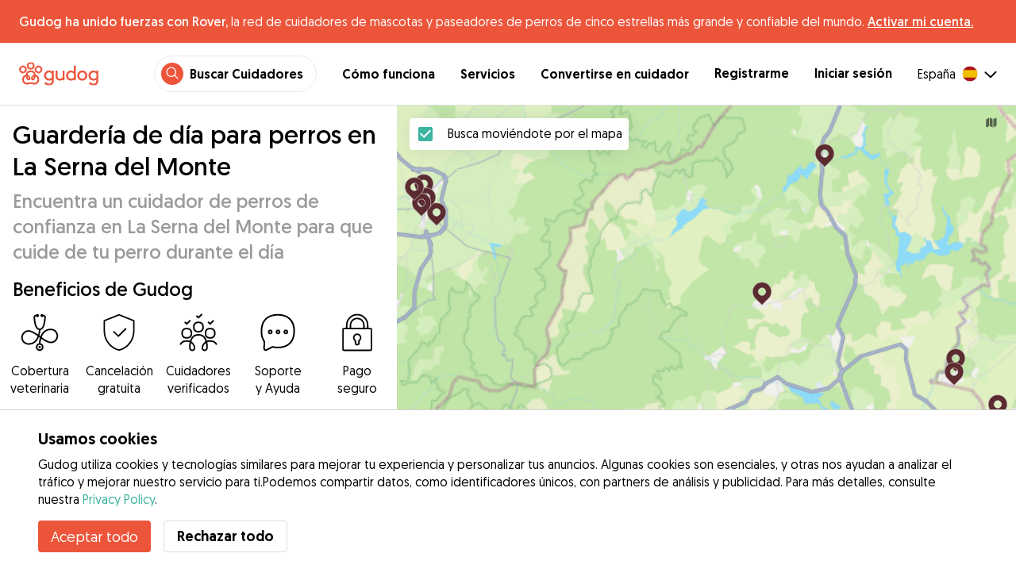

--- FILE ---
content_type: text/html; charset=utf-8
request_url: https://gudog.com/guarderia-canina-la-serna-del-monte
body_size: 56206
content:
<!DOCTYPE html><html lang="es"><head><title>Guardería para perros en La Serna del Monte | Precios y Opiniones - Gudog</title><meta name="author" content="Gudog"/><meta name="description" content="Cuidado durante el día en casa del cuidador que hayas elegido en La Serna del Monte"/><meta content="width=device-width, initial-scale=1, maximum-scale=1, user-scalable=no" name="viewport"/><meta charSet="utf-8"/><meta name="twitter:card" content="summary_large_image"/><meta name="twitter:site" content="@Gudog_es"/><meta name="twitter:creator" content="@Gudog_es"/><meta name="twitter:title" content="Sobre Gudog"/><meta name="twitter:description" content="Gudog es una plataforma que pone en contacto a propietarios de perros con cuidadores de confianza. Ofrecemos Alojamiento, Guardería de Día, y Paseos."/><meta name="twitter:image:src" content="https://gudog.com/images/meta/twitter.jpg"/><meta property="og:type" content="website"/><meta property="og:site_name" content="Gudog"/><meta property="og:locale" content="es_ES"/><meta property="fb:app_id" content="222056517915512"/><meta property="fb:admins" content="100000094355899"/><meta property="og:title" content="Sobre Gudog"/><meta property="og:description" content="Gudog es una plataforma que pone en contacto a propietarios de perros con cuidadores de confianza. Ofrecemos Alojamiento, Guardería de Día, y Paseos."/><meta property="og:image" content="https://gudog.com/images/meta/facebook.jpg"/><meta property="og:url" content="https://gudog.com/guarderia-canina-la-serna-del-monte"/><meta property="al:ios:app_store_id" content="964470204"/><meta property="al:ios:app_name" content="Gudog"/><meta property="al:android:package" content="com.gudog.app"/><meta property="al:android:app_name" content="Gudog"/><link rel="canonical" href="https://gudog.com/guarderia-canina-la-serna-del-monte"/><script type="application/ld+json">{
              "@context": "https://schema.org",
              "@type": "Service",
              "serviceType": "Guardería de día para perros en La Serna del Monte",
            "description": "Servicio de guardería de día para perros",
              "provider": {
                "@type": "LocalBusiness",
                "name": "Gudog",
                "url": "https://gudog.com/guarderia-canina-la-serna-del-monte",
                "aggregateRating": {
                  "@type": "AggregateRating",
                  "ratingValue": 5.0,
                  "reviewCount": 2,
                  "bestRating": 5,
                  "worstRating": 1
                },
                "areaServed": {
                  "@type": "Place",
                  "name": "La Serna del Monte",
                  "geo": {
                    "@type": "GeoCoordinates",
                    "latitude": 41.0307,
                    "longitude": -3.62526
                  }
                },
                "currenciesAccepted": "EUR",
                "paymentAccepted": "Credit Card",
                "priceRange": "15EUR - 30EUR"
              },
              "brand": {
                "@type": "Organization",
                "name": "Gudog",
                "logo": "https://gudog.com/images/logo.svg",
                "url": "https://gudog.com"
              },
              "image": "https://gudog.com/images/logo.svg"
            }</script><link rel="preload" as="image" imageSrcSet="/_next/image?url=https%3A%2F%2Fgudog.s3.amazonaws.com%2Fuser%2Favatar%2F16557%2Fcircle_CCACC783-45DE-4209-AB1A-B4104B0535B7.jpeg&amp;w=576&amp;q=75 576w, /_next/image?url=https%3A%2F%2Fgudog.s3.amazonaws.com%2Fuser%2Favatar%2F16557%2Fcircle_CCACC783-45DE-4209-AB1A-B4104B0535B7.jpeg&amp;w=768&amp;q=75 768w, /_next/image?url=https%3A%2F%2Fgudog.s3.amazonaws.com%2Fuser%2Favatar%2F16557%2Fcircle_CCACC783-45DE-4209-AB1A-B4104B0535B7.jpeg&amp;w=992&amp;q=75 992w, /_next/image?url=https%3A%2F%2Fgudog.s3.amazonaws.com%2Fuser%2Favatar%2F16557%2Fcircle_CCACC783-45DE-4209-AB1A-B4104B0535B7.jpeg&amp;w=1200&amp;q=75 1200w, /_next/image?url=https%3A%2F%2Fgudog.s3.amazonaws.com%2Fuser%2Favatar%2F16557%2Fcircle_CCACC783-45DE-4209-AB1A-B4104B0535B7.jpeg&amp;w=2400&amp;q=75 2400w" imageSizes="100vw" fetchpriority="high"/><link rel="preload" as="image" imageSrcSet="/_next/image?url=https%3A%2F%2Fgudog.s3.amazonaws.com%2Fuser%2Favatar%2F1152240%2Fcircle_1152240_1752419318.jpeg&amp;w=576&amp;q=75 576w, /_next/image?url=https%3A%2F%2Fgudog.s3.amazonaws.com%2Fuser%2Favatar%2F1152240%2Fcircle_1152240_1752419318.jpeg&amp;w=768&amp;q=75 768w, /_next/image?url=https%3A%2F%2Fgudog.s3.amazonaws.com%2Fuser%2Favatar%2F1152240%2Fcircle_1152240_1752419318.jpeg&amp;w=992&amp;q=75 992w, /_next/image?url=https%3A%2F%2Fgudog.s3.amazonaws.com%2Fuser%2Favatar%2F1152240%2Fcircle_1152240_1752419318.jpeg&amp;w=1200&amp;q=75 1200w, /_next/image?url=https%3A%2F%2Fgudog.s3.amazonaws.com%2Fuser%2Favatar%2F1152240%2Fcircle_1152240_1752419318.jpeg&amp;w=2400&amp;q=75 2400w" imageSizes="100vw" fetchpriority="high"/><link rel="preload" as="image" imageSrcSet="/_next/image?url=https%3A%2F%2Fgudog.s3.amazonaws.com%2Fuser%2Favatar%2F91583%2Fcircle_image.jpeg&amp;w=576&amp;q=75 576w, /_next/image?url=https%3A%2F%2Fgudog.s3.amazonaws.com%2Fuser%2Favatar%2F91583%2Fcircle_image.jpeg&amp;w=768&amp;q=75 768w, /_next/image?url=https%3A%2F%2Fgudog.s3.amazonaws.com%2Fuser%2Favatar%2F91583%2Fcircle_image.jpeg&amp;w=992&amp;q=75 992w, /_next/image?url=https%3A%2F%2Fgudog.s3.amazonaws.com%2Fuser%2Favatar%2F91583%2Fcircle_image.jpeg&amp;w=1200&amp;q=75 1200w, /_next/image?url=https%3A%2F%2Fgudog.s3.amazonaws.com%2Fuser%2Favatar%2F91583%2Fcircle_image.jpeg&amp;w=2400&amp;q=75 2400w" imageSizes="100vw" fetchpriority="high"/><link rel="preload" as="image" imageSrcSet="/_next/image?url=https%3A%2F%2Fgudog.s3.amazonaws.com%2Fuser%2Favatar%2F754901%2Fcircle_754901_1678010003.jpeg&amp;w=576&amp;q=75 576w, /_next/image?url=https%3A%2F%2Fgudog.s3.amazonaws.com%2Fuser%2Favatar%2F754901%2Fcircle_754901_1678010003.jpeg&amp;w=768&amp;q=75 768w, /_next/image?url=https%3A%2F%2Fgudog.s3.amazonaws.com%2Fuser%2Favatar%2F754901%2Fcircle_754901_1678010003.jpeg&amp;w=992&amp;q=75 992w, /_next/image?url=https%3A%2F%2Fgudog.s3.amazonaws.com%2Fuser%2Favatar%2F754901%2Fcircle_754901_1678010003.jpeg&amp;w=1200&amp;q=75 1200w, /_next/image?url=https%3A%2F%2Fgudog.s3.amazonaws.com%2Fuser%2Favatar%2F754901%2Fcircle_754901_1678010003.jpeg&amp;w=2400&amp;q=75 2400w" imageSizes="100vw" fetchpriority="high"/><link rel="next" href="/guarderia-canina-la-serna-del-monte"/><script type="application/ld+json">{
              "@context": "https://schema.org",
              "@type": "FAQPage",
              "mainEntity": [{"@type":"Question","name":"¿Cómo puedo encontrar una guardería de perros de confianza cerca de mí en La Serna del Monte?","acceptedAnswer":{"@type":"Answer","text":"¡Encontrar una guardería de perros confiable en La Serna del Monte no podría ser más fácil con Gudog! Con 2 cuidadores de perros particulares altamente calificados y listos para ofrecerte un servicio de guardería de día para perros, ya sea en tu hogar o en el de ellos. Todo lo que necesitas hacer es: Buscar: Utiliza el mapa de La Serna del Monte para encontrar cuidadores de perros de confianza que ofrezcan guardería de perros cerca de ti. Reservar: Envía un mensaje al cuidador perfecta para tu perro, organiza una visita en persona y reserva a través de Gudog. Actualizaciones con fotos: Tu perro disfrutará del mejor cuidado personalizado, tiempo de juego y caricias mientras recibes actualizaciones con fotos durante todo el día."}},{"@type":"Question","name":"¿Cuánto cuesta la guardería de día de perros en La Serna del Monte?","acceptedAnswer":{"@type":"Answer","text":"La tarifa para la guardería de perros en La Serna del Monte está diseñada para adaptarse a una gran variedad de presupuestos, desde tan solo €8 por día hasta un promedio de €15 por día. Los propietarios de perros pueden buscar entre más de 2 cuidadores de perros en Gudog para encontrar el que se ajuste a su presupuesto y a los requisitos específicos de su perro."}},{"@type":"Question","name":"¿Es segura la guardería de perros en La Serna del Monte?","acceptedAnswer":{"@type":"Answer","text":"¡Absolutamente! Con 3 reservas de guardería de día y 2 opiniones positivas de propietarios de perros, los cuidadores que ofrecen guardería de perros en Gudog son los mejores. Todos los cuidadores de Gudog también deben pasar por una exhaustiva evaluación de su experiencia, calificaciones profesionales, fotos y reseñas de los propietarios de perros. En los últimos 12 meses, solo el 14% de los cuidadores en La Serna del Monte han sido aprobados para unirse a Gudog. Para seguridad adicional: Recomendamos a todos los propietarios de perros que organicen una visita antes de una reserva, para ver el entorno del hogar de los cuidadores y asegurar una buena adaptación para su perro. Cada reserva de guardería en Gudog incluye Cobertura Veterinaria para tu perro, para una tranquilidad adicional."}},{"@type":"Question","name":"¿Con cuánta antelación debo reservar la guardería de día de perros en La Serna del Monte?","acceptedAnswer":{"@type":"Answer","text":"En promedio, los propietarios de perros en La Serna del Monte reservan la guardería 10 días antes de la fecha de inicio de su reserva. Para una experiencia sin estrés, recomendamos a todos los propietarios de perros que confirmen la reserva de guardería de su perro lo antes posible, ya que la disponibilidad puede terminarse rápidamente."}},{"@type":"Question","name":"¿Cuánto cuesta la guardería de perros para dos perros en La Serna del Monte?","acceptedAnswer":{"@type":"Answer","text":"La mayoría de los cuidadores de guarderías de perros en La Serna del Monte ofrecen una tarifa reducida para un segundo perro en una reserva de guardería. Con un descuento del 50%, la tarifa diaria promedio sería de €28 para dos perros. Dado que los precios pueden variar, es mejor hablar directamente con tu cuidador de guardería para confirmar las tarifas específicas según las necesidades y requisitos individuales de tu perro."}},{"@type":"Question","name":"¿Puedo conocer a mi cuidador antes de una reserva de guardería de canina en La Serna del Monte?","acceptedAnswer":{"@type":"Answer","text":"¡Por supuesto! Una vez que hayas confirmado tu reserva con el cuidador elegido en La Serna del Monte, recomendamos a todos los propietarios de perros organizar una reunión. Esto te da la oportunidad de ver el hogar del cuidador, discutir detalles importantes sobre los requisitos de cuidado de tu perro y asegurar que tu perro y el cuidador sean una combinación perfecta. Recuerda, puedes cancelar una reserva en Gudog en cualquier momento para obtener un reembolso del 100% hasta 3 días antes de que comience la reserva."}},{"@type":"Question","name":"¿Cómo puedo encontrar un cuidador para guardería de día de perros en La Serna del Monte que se ajuste a las necesidades específicas de mi perro?","acceptedAnswer":{"@type":"Answer","text":"¡Con 2 cuidadores que ofrecen guardería de día en Gudog disponibles en La Serna del Monte, encontrar la pareja ideal para tu perro es fácil! Ya sea que tu perro sea tímido con otras mascotas, requiera ejercicio extenso o necesite atención médica especial, el cuidador adecuado está listo para cuidar a tu perro como un miembro más de la familia. Busca cuidadores para guardería de perros cerca de ti, compara perfiles, organiza un encuentro y presenta a tu perro a su nuevo mejor amigo."}},{"@type":"Question","name":"¿Puedo reservar una guardería de perros en mi propia casa en La Serna del Monte?","acceptedAnswer":{"@type":"Answer","text":"Aunque la mayoría de los cuidadores que ofrecen guardería de perros cuidan a los perros en sus propios hogares, la comunidad de 2 cuidadores que ofrecen guardería de perros en La Serna del Monte de Gudog te dan la posibilidad de encontrar fácilmente un cuidador particular de perros que cumpla con tus necesidades específicas. Simplemente utiliza la función de mapa o la lista de búsqueda para comparar cuidadores y descubrir el ideal para las preferencias de tu perro. Luego, envía un mensaje directamente al cuidador para programar una reserva que encaje con lo que buscas tú para tu perro, y su cuidador."}}]
            }</script><meta name="next-head-count" content="32"/><link rel="icon" href="/images/favicon.ico"/><style>
            * {
              box-sizing: border-box;
              font-family: Geomanist, sans-serif;
            }
            body {
              font-size: 16px;
              line-height: 1.43;
              margin: 0;

            }
          </style><link rel="stylesheet" href="/fonts/Geomanist.css"/><link rel="preload" href="/fonts/Geomanist-Book.woff2" as="font" crossorigin=""/><link rel="preload" href="/fonts/Geomanist-Medium.woff2" as="font" crossorigin=""/><link rel="preload" href="/fonts/Geomanist-Regular.woff2" as="font" crossorigin=""/><link rel="preload" href="/_next/static/css/8bf3eb0b09d0e017.css" as="style"/><link rel="stylesheet" href="/_next/static/css/8bf3eb0b09d0e017.css" data-n-g=""/><noscript data-n-css=""></noscript><script defer="" nomodule="" src="/_next/static/chunks/polyfills-78c92fac7aa8fdd8.js"></script><script src="/_next/static/chunks/webpack-20212e249b4f3ea1.js" defer=""></script><script src="/_next/static/chunks/framework-1412f0e7c1d3a7c6.js" defer=""></script><script src="/_next/static/chunks/main-2abe37e3ee6be6bd.js" defer=""></script><script src="/_next/static/chunks/pages/_app-82cc06f319952222.js" defer=""></script><script src="/_next/static/chunks/74034-8c3495467bb72495.js" defer=""></script><script src="/_next/static/chunks/61849-f42c4371a57447ef.js" defer=""></script><script src="/_next/static/chunks/9629-1eb07bad1ae2e119.js" defer=""></script><script src="/_next/static/chunks/92002-cb1d44a6aab4fb6c.js" defer=""></script><script src="/_next/static/chunks/95372-41e48b8947a116ae.js" defer=""></script><script src="/_next/static/chunks/41467-84a714f515e2e7d3.js" defer=""></script><script src="/_next/static/chunks/10934-8884034dbdff52f3.js" defer=""></script><script src="/_next/static/chunks/pages/search/cityservice-2417c4602ee758ad.js" defer=""></script><script src="/_next/static/ewILhn9CSLCBq4_23-I5N/_buildManifest.js" defer=""></script><script src="/_next/static/ewILhn9CSLCBq4_23-I5N/_ssgManifest.js" defer=""></script><style data-styled="" data-styled-version="5.3.0">.cTufNn{box-sizing:border-box;margin:0;min-width:0;-webkit-flex-wrap:wrap;-ms-flex-wrap:wrap;flex-wrap:wrap;}/*!sc*/
.bpjXNr{box-sizing:border-box;margin:0;min-width:0;}/*!sc*/
.bpjXNr svg{z-index:6;position:fixed;top:0;left:0;right:0;pointer-events:none;height:3px;}/*!sc*/
.bpjXNr svg path{stroke:#ED553B;}/*!sc*/
.hFlGVD{box-sizing:border-box;margin:0;min-width:0;z-index:auto;position:relative;top:auto;background:white;width:100%;}/*!sc*/
@media screen and (min-width:576px){.hFlGVD{z-index:5;position:-webkit-sticky;position:sticky;top:0;}}/*!sc*/
.hFlGVD.transparent{z-index:5;background:transparent;top:0;position:absolute;}/*!sc*/
.hFlGVD.transparent button svg{color:#ffffff;}/*!sc*/
.hFlGVD.transparent ul:not(.mobile) li{color:#ffffff;}/*!sc*/
@media screen and (min-width:576px){.hFlGVD.transparent{position:absolute;}}/*!sc*/
.hFlGVD.transparent header{border-bottom:0;}/*!sc*/
.gksRbr{box-sizing:border-box;margin:0;min-width:0;padding-top:16px;padding-bottom:16px;padding-left:16px;padding-right:16px;background-color:#ED553B;-webkit-align-items:center;-webkit-box-align:center;-ms-flex-align:center;align-items:center;}/*!sc*/
@media screen and (min-width:576px){.gksRbr{padding-left:24px;padding-right:24px;}}/*!sc*/
.fjGIUX{box-sizing:border-box;margin:0;min-width:0;color:white;}/*!sc*/
.XXkEM{box-sizing:border-box;margin:0;min-width:0;font-weight:300;}/*!sc*/
.dxKoKZ{box-sizing:border-box;margin:0;min-width:0;-webkit-flex-wrap:nowrap;-ms-flex-wrap:nowrap;flex-wrap:nowrap;-webkit-align-items:center;-webkit-box-align:center;-ms-flex-align:center;align-items:center;-webkit-box-pack:justify;-webkit-justify-content:space-between;-ms-flex-pack:justify;justify-content:space-between;border-bottom:1px solid #DDDDDD;padding-left:8px;padding-right:8px;padding-top:16px;padding-bottom:16px;}/*!sc*/
@media screen and (min-width:576px){.dxKoKZ{padding-left:24px;padding-right:24px;}}/*!sc*/
.cxPHIk{box-sizing:border-box;margin:0;min-width:0;cursor:pointer;}/*!sc*/
.cOtmZZ{box-sizing:border-box;margin:0;min-width:0;width:80px;height:24px;}/*!sc*/
@media screen and (min-width:576px){.cOtmZZ{width:100px;height:32px;}}/*!sc*/
.fzUdiI{box-sizing:border-box;margin:0;min-width:0;}/*!sc*/
.iOBUAK{box-sizing:border-box;margin:0;min-width:0;-webkit-align-items:center;-webkit-box-align:center;-ms-flex-align:center;align-items:center;margin-left:auto;list-style:none;text-align:right;display:none !important;}/*!sc*/
@media screen and (min-width:576px){.iOBUAK{display:none !important;}}/*!sc*/
@media screen and (min-width:768px){.iOBUAK{display:-webkit-box !important;display:-webkit-flex !important;display:-ms-flexbox !important;display:flex !important;}}/*!sc*/
.iOBUAK.mobile{position:fixed;top:0;bottom:0;left:0;width:100%;margin:0;padding-top:8px;padding-bottom:8px;padding-left:16px;padding-right:16px;background-color:#ffffff;z-index:9999;display:none;}/*!sc*/
.iOBUAK.mobile li{display:block;padding-top:8px;padding-bottom:8px;}/*!sc*/
.dkhvvp{box-sizing:border-box;margin:0;min-width:0;-webkit-box-pack:end;-webkit-justify-content:flex-end;-ms-flex-pack:end;justify-content:flex-end;margin-bottom:4px;}/*!sc*/
@media screen and (min-width:576px){.dkhvvp{margin-bottom:0;}}/*!sc*/
.koHdog{box-sizing:border-box;margin:0;min-width:0;width:-webkit-fit-content;width:-moz-fit-content;width:fit-content;-webkit-align-items:center;-webkit-box-align:center;-ms-flex-align:center;align-items:center;-webkit-box-pack:end;-webkit-justify-content:flex-end;-ms-flex-pack:end;justify-content:flex-end;background-color:white;padding-top:8px;padding-bottom:8px;padding-left:8px;padding-right:8px;border-radius:100px;border:1px solid;border-color:#EBEBEB;}/*!sc*/
.hYsdna{box-sizing:border-box;margin:0;min-width:0;background-color:#ED553B;-webkit-box-pack:center;-webkit-justify-content:center;-ms-flex-pack:center;justify-content:center;-webkit-align-items:center;-webkit-box-align:center;-ms-flex-align:center;align-items:center;width:28px;height:28px;border-radius:16px;padding-bottom:2px;}/*!sc*/
.cHRebJ{box-sizing:border-box;margin:0;min-width:0;color:#010101;margin-left:8px;margin-right:8px;}/*!sc*/
.iXerLK{box-sizing:border-box;margin:0;min-width:0;font-size:16px;font-weight:700;display:inline-block;color:inherit;-webkit-text-decoration:none;text-decoration:none;}/*!sc*/
.iXerLK:hover,.iXerLK:focus,.iXerLK .active{color:#ED553B;}/*!sc*/
.fxTbeq{box-sizing:border-box;margin:0;min-width:0;display:block;padding-left:32px;}/*!sc*/
@media screen and (min-width:576px){.fxTbeq{display:none;}}/*!sc*/
@media screen and (min-width:768px){.fxTbeq{display:none;}}/*!sc*/
@media screen and (min-width:992px){.fxTbeq{display:none;}}/*!sc*/
@media screen and (min-width:1200px){.fxTbeq{display:block;}}/*!sc*/
.YWuDd{box-sizing:border-box;margin:0;min-width:0;display:inline;font-weight:700;padding-left:32px;}/*!sc*/
.iXthVs{box-sizing:border-box;margin:0;min-width:0;cursor:pointer;-webkit-align-items:center;-webkit-box-align:center;-ms-flex-align:center;align-items:center;}/*!sc*/
.gZrLcJ{box-sizing:border-box;margin:0;min-width:0;font-weight:400;margin-right:8px;}/*!sc*/
.igcShH{box-sizing:border-box;margin:0;min-width:0;margin-left:8px;padding-top:8px;}/*!sc*/
.eaBKgw{box-sizing:border-box;margin:0;min-width:0;display:block;}/*!sc*/
@media screen and (min-width:576px){.eaBKgw{display:block;}}/*!sc*/
@media screen and (min-width:768px){.eaBKgw{display:none;}}/*!sc*/
.jTItfe{box-sizing:border-box;margin:0;min-width:0;margin-left:auto;-webkit-align-items:center;-webkit-box-align:center;-ms-flex-align:center;align-items:center;}/*!sc*/
.jBjYIU{box-sizing:border-box;margin:0;min-width:0;color:#ffffff;padding-left:16px;padding-right:16px;}/*!sc*/
.dyQdBH{box-sizing:border-box;margin:0;min-width:0;margin-top:3px;font-size:12px;text-align:right;cursor:pointer;padding:0;background:none;border:none;margin-right:8px;}/*!sc*/
.eZkqhv{box-sizing:border-box;margin:0;min-width:0;width:100%;}/*!sc*/
.AlDeL{box-sizing:border-box;margin:0;min-width:0;width:100%;}/*!sc*/
@media screen and (min-width:576px){.AlDeL{width:100%;}}/*!sc*/
@media screen and (min-width:768px){.AlDeL{width:500px;}}/*!sc*/
.dmdHZD{box-sizing:border-box;margin:0;min-width:0;margin-left:16px;margin-right:16px;}/*!sc*/
.hxgZHp{box-sizing:border-box;margin:0;min-width:0;font-weight:300;font-size:24px;line-height:1.3333333333333333;margin-bottom:4px;font-size:24px;line-height:32px;margin-top:16px;}/*!sc*/
@media screen and (min-width:576px){.hxgZHp{margin-bottom:8px;font-size:32px;line-height:40px;}}/*!sc*/
.kfUPJx{box-sizing:border-box;margin:0;min-width:0;font-weight:300;font-size:24px;line-height:1.3333333333333333;margin-bottom:8px;color:#9A9A9A;font-size:18px;}/*!sc*/
@media screen and (min-width:576px){.kfUPJx{margin-bottom:0;font-size:24px;}}/*!sc*/
.gjJGdk{box-sizing:border-box;margin:0;min-width:0;z-index:1;padding-right:0;}/*!sc*/
.gYXnSj{box-sizing:border-box;margin:0;min-width:0;color:#010101;padding-top:8px;padding-bottom:16px;border-bottom:1px solid lightgray;}/*!sc*/
@media screen and (min-width:576px){.gYXnSj{padding-top:16px;padding-bottom:24px;}}/*!sc*/
.gEYJBy{box-sizing:border-box;margin:0;min-width:0;padding-left:16px;padding-right:16px;padding-bottom:16px;font-size:24px;line-height:30px;font-weight:300;color:#010101;}/*!sc*/
.fAaEs{box-sizing:border-box;margin:0;min-width:0;-webkit-flex:1;-ms-flex:1;flex:1;-webkit-flex-direction:column;-ms-flex-direction:column;flex-direction:column;-webkit-align-items:center;-webkit-box-align:center;-ms-flex-align:center;align-items:center;-webkit-box-pack:center;-webkit-justify-content:center;-ms-flex-pack:center;justify-content:center;padding-left:16px;padding-right:16px;}/*!sc*/
.eidIZd{box-sizing:border-box;margin:0;min-width:0;margin-bottom:8px;}/*!sc*/
.kGhHIk{box-sizing:border-box;margin:0;min-width:0;text-align:center;font-size:12px;}/*!sc*/
@media screen and (min-width:576px){.kGhHIk{font-size:16px;}}/*!sc*/
.hBfhQd{box-sizing:border-box;margin:0;min-width:0;padding-left:16px;}/*!sc*/
.ioSZvn{box-sizing:border-box;margin:0;min-width:0;-webkit-flex-wrap:nowrap;-ms-flex-wrap:nowrap;flex-wrap:nowrap;padding-top:16px;padding-bottom:16px;-webkit-flex:1;-ms-flex:1;flex:1;height:100%;}/*!sc*/
.cXZNOF{box-sizing:border-box;margin:0;min-width:0;-webkit-flex-wrap:nowrap;-ms-flex-wrap:nowrap;flex-wrap:nowrap;-webkit-flex:1;-ms-flex:1;flex:1;}/*!sc*/
.iTvwNb{box-sizing:border-box;margin:0;min-width:0;position:relative;width:64px;height:64px;margin-right:16px;}/*!sc*/
.iTvwNb .image{border-radius:50%;}/*!sc*/
.ieuiBH{box-sizing:border-box;margin:0;min-width:0;-webkit-flex-direction:column;-ms-flex-direction:column;flex-direction:column;-webkit-flex:1;-ms-flex:1;flex:1;}/*!sc*/
.cqTHxz{box-sizing:border-box;margin:0;min-width:0;-webkit-flex:1;-ms-flex:1;flex:1;}/*!sc*/
.cNSkhn{box-sizing:border-box;margin:0;min-width:0;overflow:hidden;text-overflow:ellipsis;display:-webkit-box;-webkit-line-clamp:2;-webkit-box-orient:vertical;margin:0;}/*!sc*/
.hZKkcD{box-sizing:border-box;margin:0;min-width:0;font-weight:700;font-size:30px;line-height:1.3125;color:#010101;font-size:18px;font-weight:300;}/*!sc*/
.durkQN{box-sizing:border-box;margin:0;min-width:0;font-weight:400;font-size:16px;line-height:1.5;font-weight:normal;text-overflow:ellipsis;}/*!sc*/
.ckVcaR{box-sizing:border-box;margin:0;min-width:0;margin-left:8px;}/*!sc*/
.efQRGT{box-sizing:border-box;margin:0;min-width:0;color:#ED553B;font-weight:300;line-height:1;}/*!sc*/
.cyndgC{box-sizing:border-box;margin:0;min-width:0;text-transform:lowercase;text-align:right;}/*!sc*/
.bylCIc{box-sizing:border-box;margin:0;min-width:0;-webkit-flex-direction:row;-ms-flex-direction:row;flex-direction:row;-webkit-align-items:center;-webkit-box-align:center;-ms-flex-align:center;align-items:center;}/*!sc*/
.cWvxxq{box-sizing:border-box;margin:0;min-width:0;padding-top:8px;padding-bottom:8px;}/*!sc*/
.cWvxxq svg{font-size:16px;margin-right:2px !important;margin-left:2px !important;}/*!sc*/
.cWvxxq svg:first-of-type{margin-right:2px !important;margin-left:0px !important;}/*!sc*/
.cWvxxq svg:last-of-type{margin-right:0px !important;margin-left:2px !important;}/*!sc*/
.clXcSf{box-sizing:border-box;margin:0;min-width:0;color:#010101;font-size:16px;line-height:1;}/*!sc*/
.bcVZxq{box-sizing:border-box;margin:0;min-width:0;color:#9A9A9A;font-size:16px;line-height:1;}/*!sc*/
.EcxZp{box-sizing:border-box;margin:0;min-width:0;margin-top:8px;}/*!sc*/
.grkmvT{box-sizing:border-box;margin:0;min-width:0;margin-right:8px;margin-bottom:4px;}/*!sc*/
.ZwTNL{box-sizing:border-box;margin:0;min-width:0;display:inline-block;text-overflow:ellipsis;white-space:nowrap;overflow:hidden;color:#9A9A9A;font-size:14px;border:1px solid #DDDDDD;border-radius:4px;height:24px;padding-left:8px;padding-right:8px;}/*!sc*/
.ZwTNL svg{margin-top:auto !important;margin-bottom:auto !important;margin-right:8px !important;}/*!sc*/
.lhlHrW{box-sizing:border-box;margin:0;min-width:0;-webkit-align-items:center;-webkit-box-align:center;-ms-flex-align:center;align-items:center;-webkit-box-pack:center;-webkit-justify-content:center;-ms-flex-pack:center;justify-content:center;height:100%;}/*!sc*/
.ehdmCq{box-sizing:border-box;margin:0;min-width:0;white-space:nowrap;overflow:hidden;text-overflow:ellipsis;-webkit-flex:1;-ms-flex:1;flex:1;}/*!sc*/
.cMnsOR{box-sizing:border-box;margin:0;min-width:0;-webkit-flex-direction:row;-ms-flex-direction:row;flex-direction:row;margin-left:-32px;}/*!sc*/
.csfgsO{box-sizing:border-box;margin:0;min-width:0;margin-right:8px;}/*!sc*/
.jMPvrh{box-sizing:border-box;margin:0;min-width:0;width:24px;height:24px;}/*!sc*/
.cXtyzc{box-sizing:border-box;margin:0;min-width:0;overflow:hidden;text-overflow:ellipsis;display:-webkit-box;-webkit-line-clamp:2;-webkit-box-orient:vertical;-webkit-flex:1;-ms-flex:1;flex:1;color:#9A9A9A;}/*!sc*/
.jqYTCx{box-sizing:border-box;margin:0;min-width:0;list-style:none;-webkit-box-pack:center;-webkit-justify-content:center;-ms-flex-pack:center;justify-content:center;-webkit-flex-wrap:nowrap;-ms-flex-wrap:nowrap;flex-wrap:nowrap;margin-left:8px;margin-right:8px;margin-top:24px;padding:0;}/*!sc*/
.bqRPON{box-sizing:border-box;margin:0;min-width:0;border-width:1px 0px 1px 1px;width:48px;height:48px;box-sizing:border-box;border-color:#DDDDDD;border-style:solid;text-align:center;border-radius:50% 0 0 50%;font-size:16px;}/*!sc*/
.bqRPON.active{background-color:#3CB4A0;border-color:#3CB4A0;}/*!sc*/
.bqRPON.active a{color:#ffffff;}/*!sc*/
.bqRPON a{color:#010101;-webkit-text-decoration:none;text-decoration:none;cursor:pointer;height:100%;width:100%;display:block;line-height:48px;font-size:16px;}/*!sc*/
@media screen and (min-width:576px){.bqRPON{font-size:24px;}}/*!sc*/
.jqpmZZ{box-sizing:border-box;margin:0;min-width:0;border-width:1px 0px 1px 1px;width:48px;height:48px;box-sizing:border-box;border-color:#DDDDDD;border-style:solid;text-align:center;font-size:16px;}/*!sc*/
.jqpmZZ.active{background-color:#3CB4A0;border-color:#3CB4A0;}/*!sc*/
.jqpmZZ.active a{color:#ffffff;}/*!sc*/
.jqpmZZ a{color:#010101;-webkit-text-decoration:none;text-decoration:none;cursor:pointer;height:100%;width:100%;display:block;line-height:48px;font-size:16px;}/*!sc*/
@media screen and (min-width:576px){.jqpmZZ{font-size:24px;}}/*!sc*/
.cqzshQ{box-sizing:border-box;margin:0;min-width:0;border-width:1px 1px 1px 1px;width:48px;height:48px;box-sizing:border-box;border-color:#DDDDDD;border-style:solid;text-align:center;border-radius:0 50% 50% 0;font-size:16px;}/*!sc*/
.cqzshQ.active{background-color:#3CB4A0;border-color:#3CB4A0;}/*!sc*/
.cqzshQ.active a{color:#ffffff;}/*!sc*/
.cqzshQ a{color:#010101;-webkit-text-decoration:none;text-decoration:none;cursor:pointer;height:100%;width:100%;display:block;line-height:48px;font-size:16px;}/*!sc*/
@media screen and (min-width:576px){.cqzshQ{font-size:24px;}}/*!sc*/
.jnwtgL{box-sizing:border-box;margin:0;min-width:0;padding-left:32px;padding-right:32px;margin-top:24px;margin-bottom:24px;}/*!sc*/
.BySJC{box-sizing:border-box;margin:0;min-width:0;list-style:none;display:block;font-size:14px;color:#DDDDDD;padding-left:0;overflow:hidden;white-space:nowrap;text-overflow:ellipsis;}/*!sc*/
.iKJjZM{box-sizing:border-box;margin:0;min-width:0;display:inline-block;color:#181818;}/*!sc*/
.fHKbwE{box-sizing:border-box;margin:0;min-width:0;color:lightgray;padding-left:8px;padding-right:8px;}/*!sc*/
.cBBnpd{box-sizing:border-box;margin:0;min-width:0;color:#DDDDDD;display:inline;}/*!sc*/
.kehtfW{box-sizing:border-box;margin:0;min-width:0;padding-left:16px;padding-right:16px;padding-bottom:40px;}/*!sc*/
@media screen and (min-width:576px){.kehtfW{padding-left:16px;padding-right:16px;}}/*!sc*/
@media screen and (min-width:768px){.kehtfW{padding-left:32px;padding-right:32px;}}/*!sc*/
@media screen and (min-width:992px){.kehtfW{padding-left:8.33333vw;padding-right:8.33333vw;}}/*!sc*/
.fedplV{box-sizing:border-box;margin:0;min-width:0;padding-top:24px;padding-bottom:24px;}/*!sc*/
@media screen and (min-width:576px){.fedplV{padding-top:24px;padding-bottom:24px;}}/*!sc*/
@media screen and (min-width:768px){.fedplV{padding-top:40px;padding-bottom:40px;}}/*!sc*/
.dhKGDa{box-sizing:border-box;margin:0;min-width:0;padding-left:0;padding-right:0;}/*!sc*/
@media screen and (min-width:576px){.dhKGDa{padding-left:0;padding-right:0;}}/*!sc*/
@media screen and (min-width:768px){.dhKGDa{padding-left:0;padding-right:0;}}/*!sc*/
.iXzTyw{box-sizing:border-box;margin:0;min-width:0;background-color:#ffffff;border-radius:2px;box-shadow:0 0 25px 0 rgba(38,55,70,0.1);padding-left:24px;padding-right:24px;padding-top:24px;padding-bottom:24px;}/*!sc*/
@media screen and (min-width:576px){.iXzTyw{padding-left:24px;padding-right:24px;padding-top:24px;padding-bottom:24px;}}/*!sc*/
@media screen and (min-width:768px){.iXzTyw{padding-left:64px;padding-right:64px;padding-top:40px;padding-bottom:40px;}}/*!sc*/
.gvmDgv{box-sizing:border-box;margin:0;min-width:0;font-size:20px;font-family:inherit;font-weight:700;line-height:1.25;font-weight:700;font-size:30px;line-height:1.3125;}/*!sc*/
.dDFKXk{box-sizing:border-box;margin:0;min-width:0;-webkit-align-items:center;-webkit-box-align:center;-ms-flex-align:center;align-items:center;}/*!sc*/
.dOFZje{box-sizing:border-box;margin:0;min-width:0;margin-left:8px;margin-top:2px;}/*!sc*/
.bDnwib{box-sizing:border-box;margin:0;min-width:0;gap:16px;border-bottom:1px solid lightGrey;margin-top:24px;margin-bottom:16px;padding-bottom:32px;-webkit-flex-direction:column;-ms-flex-direction:column;flex-direction:column;}/*!sc*/
@media screen and (min-width:576px){.bDnwib{gap:64px;}}/*!sc*/
@media screen and (min-width:576px){.bDnwib{margin-bottom:24px;padding-bottom:32px;-webkit-flex-direction:row;-ms-flex-direction:row;flex-direction:row;}}/*!sc*/
.ksuUQX{box-sizing:border-box;margin:0;min-width:0;width:100%;-webkit-flex-direction:row;-ms-flex-direction:row;flex-direction:row;}/*!sc*/
@media screen and (min-width:576px){.ksuUQX{width:50%;-webkit-flex-direction:column;-ms-flex-direction:column;flex-direction:column;}}/*!sc*/
.bDsRoy{box-sizing:border-box;margin:0;min-width:0;-webkit-flex-shrink:0;-ms-flex-negative:0;flex-shrink:0;margin-top:8px;margin-right:16px;}/*!sc*/
@media screen and (min-width:576px){.bDsRoy{margin-top:0;margin-right:0;}}/*!sc*/
.cDMwiH{box-sizing:border-box;margin:0;min-width:0;font-size:20px;font-family:inherit;font-weight:700;line-height:1.25;font-weight:300;font-size:24px;line-height:1.3333333333333333;font-size:24px;font-weight:300;}/*!sc*/
.jhIKXy{box-sizing:border-box;margin:0;min-width:0;width:100%;}/*!sc*/
@media screen and (min-width:576px){.jhIKXy{width:100%;}}/*!sc*/
@media screen and (min-width:768px){.jhIKXy{width:100%;}}/*!sc*/
.eqspXb{box-sizing:border-box;margin:0;min-width:0;padding-top:8px;white-space:pre-wrap;}/*!sc*/
.laVLLs{box-sizing:border-box;margin:0;min-width:0;white-space:pre-wrap;padding-top:8px;}/*!sc*/
.laVLLs *{margin:0;padding:0;}/*!sc*/
.laVLLs ul{margin-left:24px;}/*!sc*/
.laVLLs .faq{margin-bottom:32px;}/*!sc*/
.laVLLs p,.laVLLs li{text-align:left;margin-bottom:16px;color:#9A9A9A;line-height:24px;}/*!sc*/
.laVLLs p strong,.laVLLs li strong{color:#181818;font-weight:300;}/*!sc*/
.laVLLs li{margin-bottom:8px;}/*!sc*/
.laVLLs h1,.laVLLs h2,.laVLLs h3,.laVLLs h4{text-align:left;margin-bottom:16px;}/*!sc*/
.laVLLs h1{font-weight:700;font-size:40px;line-height:1.2;}/*!sc*/
.laVLLs h2{font-weight:700;font-size:30px;line-height:1.3125;}/*!sc*/
.laVLLs h3{font-weight:300;font-size:24px;line-height:1.3333333333333333;}/*!sc*/
.laVLLs h4_highlight{font-weight:700;font-size:16px;line-height:1.5;}/*!sc*/
.laVLLs h4{font-weight:400;font-size:16px;line-height:1.5;}/*!sc*/
.laVLLs h5{font-weight:400;font-size:14px;line-height:1.1428571428571428;}/*!sc*/
.laVLLs note{font-weight:400;font-size:8px;line-height:1;}/*!sc*/
.laVLLs heading{font-family:inherit;line-height:1.25;font-weight:700;}/*!sc*/
.laVLLs display{font-family:inherit;font-weight:700;line-height:1.25;font-size:24px;}/*!sc*/
@media screen and (min-width:576px){.laVLLs display{font-size:32px;}}/*!sc*/
@media screen and (min-width:768px){.laVLLs display{font-size:48px;}}/*!sc*/
.laVLLs caps{text-transform:uppercase;-webkit-letter-spacing:0.1em;-moz-letter-spacing:0.1em;-ms-letter-spacing:0.1em;letter-spacing:0.1em;}/*!sc*/
.laVLLs .section{margin-bottom:16px;}/*!sc*/
.laVLLs a{color:#1F8C8D;font-weight:300;}/*!sc*/
.laVLLs iframe{width:100%;}/*!sc*/
.laVLLs .row{display:-webkit-box;display:-webkit-flex;display:-ms-flexbox;display:flex;-webkit-flex-direction:column;-ms-flex-direction:column;flex-direction:column;}/*!sc*/
@media screen and (min-width:576px){.laVLLs .row{-webkit-flex-direction:column;-ms-flex-direction:column;flex-direction:column;}}/*!sc*/
@media screen and (min-width:768px){.laVLLs .row{-webkit-flex-direction:row;-ms-flex-direction:row;flex-direction:row;}}/*!sc*/
.kUcGta{box-sizing:border-box;margin:0;min-width:0;border-top:1px solid #DDDDDD;border-bottom:1px solid #DDDDDD;margin-top:16px;padding-top:32px;margin-bottom:8px;padding-bottom:24px;padding-left:8px;padding-right:8px;-webkit-flex-direction:column;-ms-flex-direction:column;flex-direction:column;}/*!sc*/
@media screen and (min-width:576px){.kUcGta{margin-top:24px;padding-top:48px;margin-bottom:24px;padding-bottom:32px;padding-left:0;padding-right:0;-webkit-flex-direction:row;-ms-flex-direction:row;flex-direction:row;}}/*!sc*/
.dhsCJL{box-sizing:border-box;margin:0;min-width:0;width:100%;margin-right:0;margin-bottom:24px;}/*!sc*/
@media screen and (min-width:576px){.dhsCJL{width:50%;margin-right:64px;margin-bottom:0;}}/*!sc*/
.gTLqRA{box-sizing:border-box;margin:0;min-width:0;max-width:750px;}/*!sc*/
.bTbndc{box-sizing:border-box;margin:0;min-width:0;font-size:20px;font-family:inherit;font-weight:700;line-height:1.25;font-family:inherit;line-height:1.25;font-weight:700;font-size:24px;font-weight:300;margin-bottom:32px;}/*!sc*/
.dIyzWW{box-sizing:border-box;margin:0;min-width:0;margin-bottom:16px;}/*!sc*/
.jTkUBf{box-sizing:border-box;margin:0;min-width:0;margin-right:16px;-webkit-flex-shrink:0;-ms-flex-negative:0;flex-shrink:0;}/*!sc*/
.bJqGGA{box-sizing:border-box;margin:0;min-width:0;font-weight:700;}/*!sc*/
.jEWTKL{box-sizing:border-box;margin:0;min-width:0;width:100%;}/*!sc*/
@media screen and (min-width:576px){.jEWTKL{width:50%;}}/*!sc*/
.ikbFCA{box-sizing:border-box;margin:0;min-width:0;font-weight:300;font-size:24px;line-height:1.3333333333333333;margin-bottom:16px;}/*!sc*/
.eBpNNS{box-sizing:border-box;margin:0;min-width:0;border-bottom:1px solid #DDDDDD;cursor:pointer;padding-bottom:8px;}/*!sc*/
.eOGtNr{box-sizing:border-box;margin:0;min-width:0;padding-bottom:8px;padding-top:16px;-webkit-align-items:center;-webkit-box-align:center;-ms-flex-align:center;align-items:center;-webkit-box-pack:justify;-webkit-justify-content:space-between;-ms-flex-pack:justify;justify-content:space-between;}/*!sc*/
.cWnMdr{box-sizing:border-box;margin:0;min-width:0;font-weight:400;font-size:16px;line-height:1.5;font-weight:700;color:#010101;}/*!sc*/
.jcTKpe{box-sizing:border-box;margin:0;min-width:0;padding-bottom:8px;}/*!sc*/
.dTMpem{box-sizing:border-box;margin:0;min-width:0;color:#010101;}/*!sc*/
.kXdMCq{box-sizing:border-box;margin:0;min-width:0;cursor:pointer;padding-bottom:8px;}/*!sc*/
.oKFNj{box-sizing:border-box;margin:0;min-width:0;-webkit-flex-wrap:wrap;-ms-flex-wrap:wrap;flex-wrap:wrap;padding-top:0;margin-left:auto;margin-right:auto;}/*!sc*/
@media screen and (min-width:576px){.oKFNj{padding-top:0;}}/*!sc*/
@media screen and (min-width:768px){.oKFNj{padding-top:40px;}}/*!sc*/
.beBpCf{box-sizing:border-box;margin:0;min-width:0;margin-top:24px;margin-bottom:24px;width:100%;}/*!sc*/
@media screen and (min-width:576px){.beBpCf{margin-top:0;margin-bottom:0;width:50%;}}/*!sc*/
.eoLbZR{box-sizing:border-box;margin:0;min-width:0;font-size:20px;font-family:inherit;font-weight:700;line-height:1.25;font-weight:700;font-size:30px;line-height:1.3125;font-size:24px;font-weight:300;margin-bottom:16px;}/*!sc*/
.bImXBP{box-sizing:border-box;margin:0;min-width:0;font-size:20px;font-family:inherit;font-weight:700;line-height:1.25;font-weight:300;font-size:24px;line-height:1.3333333333333333;font-size:18px;line-height:1.5;}/*!sc*/
.cWBDZS{box-sizing:border-box;margin:0;min-width:0;font-size:20px;font-family:inherit;font-weight:700;line-height:1.25;font-weight:700;font-size:30px;line-height:1.3125;font-size:24px;font-weight:300;padding-bottom:16px;}/*!sc*/
.kcMjCz{box-sizing:border-box;margin:0;min-width:0;position:fixed;z-index:100;bottom:0;left:0;width:100%;background-color:white;padding-left:48px;padding-right:48px;padding-top:24px;padding-bottom:24px;border-top:1px solid lightgray;}/*!sc*/
.kmtwxI{box-sizing:border-box;margin:0;min-width:0;font-size:20px;font-family:inherit;font-weight:700;line-height:1.25;margin-bottom:8px;}/*!sc*/
.fihsFk{box-sizing:border-box;margin:0;min-width:0;color:#010101;margin-bottom:16px;}/*!sc*/
.fihsFk a:-webkit-any-link{color:#3CB4A0;}/*!sc*/
.bOmVAo{box-sizing:border-box;margin:0;min-width:0;-webkit-appearance:none;-moz-appearance:none;appearance:none;display:inline-block;text-align:center;line-height:inherit;-webkit-text-decoration:none;text-decoration:none;font-size:inherit;padding-left:24px;padding-right:24px;padding-top:16px;padding-bottom:16px;color:white;background-color:#ED553B;border:0;border-radius:4px;cursor:pointer;font-size:18px;line-height:24px;padding-left:16px;padding-right:16px;padding-top:0;padding-bottom:0;min-height:40px;margin-right:16px;}/*!sc*/
.knuXys{box-sizing:border-box;margin:0;min-width:0;-webkit-appearance:none;-moz-appearance:none;appearance:none;display:inline-block;text-align:center;line-height:inherit;-webkit-text-decoration:none;text-decoration:none;font-size:inherit;padding-left:24px;padding-right:24px;padding-top:16px;padding-bottom:16px;color:white;background-color:#ED553B;border:0;border-radius:4px;cursor:pointer;font-weight:700;color:#010101;background-color:transparent;border-radius:4px;border:1px solid #DDDDDD;cursor:pointer;font-size:18px;line-height:24px;padding-left:16px;padding-right:16px;padding-top:0;padding-bottom:0;min-height:40px;}/*!sc*/
.knuXys:hover{border-color:#010101;}/*!sc*/
.knuXys:focus{outline:none;}/*!sc*/
.knuXys:disabled{color:#333;border-color:default;}/*!sc*/
.hnzlvN{box-sizing:border-box;margin:0;min-width:0;padding-left:24px;padding-right:24px;padding-top:40px;padding-bottom:40px;background-color:#EBEBEB;}/*!sc*/
@media screen and (min-width:576px){.hnzlvN{padding-left:24px;padding-right:24px;padding-top:40px;padding-bottom:40px;}}/*!sc*/
@media screen and (min-width:768px){.hnzlvN{padding-left:100px;padding-right:100px;padding-top:64px;padding-bottom:64px;}}/*!sc*/
.jEgUdf{box-sizing:border-box;margin:0;min-width:0;font-size:20px;font-family:inherit;font-weight:700;line-height:1.25;font-weight:700;font-size:30px;line-height:1.3125;padding-bottom:24px;}/*!sc*/
.cRJwOs{box-sizing:border-box;margin:0;min-width:0;width:100%;-webkit-box-pack:justify;-webkit-justify-content:space-between;-ms-flex-pack:justify;justify-content:space-between;-webkit-flex-wrap:wrap;-ms-flex-wrap:wrap;flex-wrap:wrap;}/*!sc*/
.cBxYPc{box-sizing:border-box;margin:0;min-width:0;width:100%;padding-bottom:16px;padding-right:32px;}/*!sc*/
@media screen and (min-width:576px){.cBxYPc{width:50%;}}/*!sc*/
@media screen and (min-width:768px){.cBxYPc{width:50%;}}/*!sc*/
@media screen and (min-width:992px){.cBxYPc{width:50%;}}/*!sc*/
@media screen and (min-width:1200px){.cBxYPc{width:25%;}}/*!sc*/
.hbMjmm{box-sizing:border-box;margin:0;min-width:0;font-size:20px;font-family:inherit;font-weight:700;line-height:1.25;font-weight:300;font-size:24px;line-height:1.3333333333333333;font-size:18px;font-weight:300;padding-bottom:8px;}/*!sc*/
.hNUVcv{box-sizing:border-box;margin:0;min-width:0;color:#3CB4A0;font-size:18px;font-weight:300;}/*!sc*/
.hnVuHl{box-sizing:border-box;margin:0;min-width:0;background-color:#033243;color:#ffffff;position:absolute;top:100%;-webkit-flex-wrap:wrap;-ms-flex-wrap:wrap;flex-wrap:wrap;padding-left:24px;padding-right:24px;padding-top:40px;padding-bottom:40px;width:100%;}/*!sc*/
@media screen and (min-width:576px){.hnVuHl{padding-left:24px;padding-right:24px;padding-top:40px;padding-bottom:40px;}}/*!sc*/
@media screen and (min-width:768px){.hnVuHl{padding-left:100px;padding-right:100px;padding-top:64px;padding-bottom:64px;}}/*!sc*/
.iMtvUg{box-sizing:border-box;margin:0;min-width:0;width:100%;padding-bottom:24px;}/*!sc*/
@media screen and (min-width:576px){.iMtvUg{width:20%;padding-bottom:24px;}}/*!sc*/
@media screen and (min-width:768px){.iMtvUg{width:20%;padding-bottom:0;}}/*!sc*/
.cdsNLY{box-sizing:border-box;margin:0;min-width:0;cursor:pointer;padding-top:8px;padding-bottom:8px;}/*!sc*/
.eOtqwb{box-sizing:border-box;margin:0;min-width:0;cursor:pointer;color:#ffffff;padding-top:8px;padding-bottom:8px;}/*!sc*/
.bcDqvs{box-sizing:border-box;margin:0;min-width:0;padding-top:8px;padding-bottom:8px;}/*!sc*/
.FIBfv{box-sizing:border-box;margin:0;min-width:0;color:#ffffff;padding-top:8px;padding-bottom:8px;}/*!sc*/
.hvbHCL{box-sizing:border-box;margin:0;min-width:0;width:100%;padding-top:8px;padding-bottom:8px;}/*!sc*/
.kAxNCP{box-sizing:border-box;margin:0;min-width:0;padding-left:16px;padding-right:16px;}/*!sc*/
.cMeTAg{box-sizing:border-box;margin:0;min-width:0;background-color:#DDDDDD;width:100%;height:1px;margin-top:16px;margin-bottom:16px;}/*!sc*/
.dQjnpz{box-sizing:border-box;margin:0;min-width:0;width:50%;}/*!sc*/
.gyEWLe{box-sizing:border-box;margin:0;min-width:0;width:54px;height:16;}/*!sc*/
@media screen and (min-width:576px){.gyEWLe{width:54px;height:16px;}}/*!sc*/
@media screen and (min-width:768px){.gyEWLe{width:54px;height:16px;}}/*!sc*/
.dXA-dau{box-sizing:border-box;margin:0;min-width:0;float:right;width:50%;}/*!sc*/
.kEGcrp{box-sizing:border-box;margin:0;min-width:0;color:#9A9A9A;float:right;font-size:14px;-webkit-letter-spacing:0.5px;-moz-letter-spacing:0.5px;-ms-letter-spacing:0.5px;letter-spacing:0.5px;}/*!sc*/
.jogPuK{box-sizing:border-box;margin:0;min-width:0;font-size:12px;color:#9A9A9A;}/*!sc*/
.jogPuK a{color:#9A9A9A;}/*!sc*/
data-styled.g1[id="sc-bdnxRM"]{content:"cTufNn,bpjXNr,hFlGVD,gksRbr,fjGIUX,XXkEM,dxKoKZ,cxPHIk,cOtmZZ,fzUdiI,iOBUAK,dkhvvp,koHdog,hYsdna,cHRebJ,iXerLK,fxTbeq,YWuDd,iXthVs,gZrLcJ,igcShH,eaBKgw,jTItfe,jBjYIU,dyQdBH,eZkqhv,AlDeL,dmdHZD,hxgZHp,kfUPJx,gjJGdk,gYXnSj,gEYJBy,fAaEs,eidIZd,kGhHIk,hBfhQd,ioSZvn,cXZNOF,iTvwNb,ieuiBH,cqTHxz,cNSkhn,hZKkcD,durkQN,ckVcaR,efQRGT,cyndgC,bylCIc,cWvxxq,clXcSf,bcVZxq,EcxZp,grkmvT,ZwTNL,lhlHrW,ehdmCq,cMnsOR,csfgsO,jMPvrh,cXtyzc,jqYTCx,bqRPON,jqpmZZ,cqzshQ,jnwtgL,BySJC,iKJjZM,fHKbwE,cBBnpd,kehtfW,fedplV,dhKGDa,iXzTyw,gvmDgv,dDFKXk,dOFZje,bDnwib,ksuUQX,bDsRoy,cDMwiH,jhIKXy,eqspXb,laVLLs,kUcGta,dhsCJL,gTLqRA,bTbndc,dIyzWW,jTkUBf,bJqGGA,jEWTKL,ikbFCA,eBpNNS,eOGtNr,cWnMdr,jcTKpe,dTMpem,kXdMCq,oKFNj,beBpCf,eoLbZR,bImXBP,cWBDZS,kcMjCz,kmtwxI,fihsFk,bOmVAo,knuXys,hnzlvN,jEgUdf,cRJwOs,cBxYPc,hbMjmm,hNUVcv,hnVuHl,iMtvUg,cdsNLY,eOtqwb,bcDqvs,FIBfv,hvbHCL,kAxNCP,cMeTAg,dQjnpz,gyEWLe,dXA-dau,kEGcrp,jogPuK,"}/*!sc*/
.gfuSqG{display:-webkit-box;display:-webkit-flex;display:-ms-flexbox;display:flex;}/*!sc*/
data-styled.g2[id="sc-gtsrHT"]{content:"gfuSqG,"}/*!sc*/
.hiGvxk{-webkit-text-decoration:none;text-decoration:none;color:inherit;}/*!sc*/
data-styled.g3[id="sc-8b28c1e2-0"]{content:"hiGvxk,"}/*!sc*/
*{box-sizing:border-box;font-family:Geomanist,sans-serif;}/*!sc*/
body{font-size:16px;line-height:1.43;margin:0;}/*!sc*/
.grecaptcha-badge{visibility:hidden;}/*!sc*/
data-styled.g6[id="sc-global-cWfhzt1"]{content:"sc-global-cWfhzt1,"}/*!sc*/
.ifMWCu{height:100%;width:100%;}/*!sc*/
data-styled.g7[id="sc-98fa36f2-0"]{content:"ifMWCu,"}/*!sc*/
.Jihpp{position:relative;}/*!sc*/
.Jihpp .image{border-radius:50%;}/*!sc*/
data-styled.g13[id="sc-69c32612-0"]{content:"Jihpp,"}/*!sc*/
.jEvFNv{position:relative;cursor:pointer;border-bottom:1px solid #DDDDDD;padding-right:8px;border-right:8px solid #fff;}/*!sc*/
.jEvFNv.nohover{padding-right:0px;}/*!sc*/
.jEvFNv:not(.nohover):hover{border-right:8px solid #ED553B;}/*!sc*/
data-styled.g14[id="sc-159d1f2a-0"]{content:"jEvFNv,"}/*!sc*/
.efgwx{-webkit-text-decoration:none;text-decoration:none;color:inherit;}/*!sc*/
data-styled.g15[id="sc-159d1f2a-1"]{content:"efgwx,"}/*!sc*/
.bZPdWQ{margin:0;padding:0;}/*!sc*/
.bZPdWQ li{list-style:none;margin:8px 0;}/*!sc*/
data-styled.g16[id="sc-205e96b6-0"]{content:"bZPdWQ,"}/*!sc*/
.iTftO{font-size:18px;font-weight:300;}/*!sc*/
.iTftO a{color:#010101;-webkit-text-decoration:none;text-decoration:none;}/*!sc*/
data-styled.g17[id="sc-205e96b6-1"]{content:"iTftO,"}/*!sc*/
</style></head><body style="overscroll-behavior:none;position:relative;min-height:100vh"><div id="__next"><noscript>
      <iframe src="https://www.googletagmanager.com/ns.html?id=GTM-P2FQ283&gtm_auth=-7JFWN6s7itneDFF-Mbr5g&gtm_preview=env-2&gtm_cookies_win=x" height="0" width="0" style="display:none;visibility:hidden" id="tag-manager"></iframe></noscript><div class="sc-bdnxRM sc-gtsrHT cTufNn gfuSqG"><div class="sc-bdnxRM bpjXNr"><svg viewBox="0 0 100 1" preserveAspectRatio="none" style="display:block;width:0%"><path d="M 0,0.5 L 100,0.5" stroke-width="1" fill-opacity="0" style="stroke-dasharray:100, 100;stroke-dashoffset:0"></path></svg></div><div width="1" class="sc-bdnxRM hFlGVD"><div class="sc-bdnxRM sc-gtsrHT gksRbr gfuSqG banner"><div color="white" class="sc-bdnxRM fjGIUX"><span font-weight="book" class="sc-bdnxRM XXkEM">Gudog ha unido fuerzas con Rover,</span> la red de cuidadores de mascotas y paseadores de perros de cinco estrellas más grande y confiable del mundo. <a style="font-weight:300;color:white" href="/login">Activar mi cuenta.</a></div></div><header class="sc-bdnxRM sc-gtsrHT dxKoKZ gfuSqG"><div class="sc-bdnxRM cxPHIk"><a href="/" class="sc-8b28c1e2-0 hiGvxk"><div width="80px,100px" height="24px,32px" class="sc-bdnxRM cOtmZZ"><svg width="100%" height="100%" viewBox="0 0 630 187" xmlns="http://www.w3.org/2000/svg" xmlns:xlink="http://www.w3.org/1999/xlink" color="#ED553B" name="logo"><defs><path d="M118.416 113.383c-1.014 9.642-5.386 20.922-9.482 19.09-4.868-2.176 4.285-19.09 9.482-19.09zm-51.38 0c5.195 0 14.348 16.914 9.481 19.09-4.097 1.832-8.469-9.448-9.482-19.09zm72.8 45.482c-4.232 4.079-10.699 6.145-19.222 6.145-4.748 0-9.693-1.219-14.475-2.398-4.687-1.157-9.115-2.249-13.413-2.249-4.3 0-8.727 1.092-13.414 2.249-4.783 1.179-9.728 2.398-14.476 2.398-8.523 0-14.99-2.066-19.222-6.145-4.37-4.211-6.586-10.828-6.586-19.663 0-8.834 2.216-15.448 6.587-19.662 2.503-2.412 5.318-4.141 8.327-5.14 1.752 14.458 8.407 31.532 22.514 31.532 4.451 0 8.293-1.899 10.82-5.346 2.004-2.736 3.065-6.336 3.065-10.404 0-11.057-7.967-25.827-23.05-29.429.8-5.927 2.878-10.537 6.212-13.748 4.232-4.078 10.7-6.147 19.222-6.147h.001c8.523 0 14.99 2.069 19.221 6.147 3.334 3.211 5.413 7.821 6.213 13.748-15.083 3.602-23.05 18.372-23.05 29.429 0 4.068 1.06 7.668 3.065 10.404 2.527 3.447 6.368 5.346 10.82 5.346 14.106 0 20.762-17.074 22.513-31.532 3.01.999 5.824 2.728 8.327 5.14 4.371 4.214 6.587 10.828 6.587 19.662 0 8.835-2.216 15.452-6.586 19.663zm9.34-49.014c-4.996-4.815-11.048-8.002-17.485-9.281-.999-9.749-4.487-17.556-10.405-23.256-6.825-6.578-16.434-9.915-28.56-9.915-12.128 0-21.736 3.337-28.562 9.915-5.917 5.7-9.406 13.507-10.404 23.256-6.438 1.279-12.49 4.466-17.485 9.281-7.104 6.846-10.706 16.721-10.706 29.351 0 12.632 3.602 22.508 10.706 29.355 6.826 6.578 16.436 9.912 28.561 9.912 6.383 0 12.394-1.482 17.698-2.79 3.871-.955 7.527-1.857 10.191-1.857h.001c2.664 0 6.32.902 10.191 1.857 5.303 1.308 11.314 2.79 17.697 2.79 12.125 0 21.735-3.334 28.561-9.912 7.104-6.847 10.706-16.723 10.706-29.355 0-12.63-3.602-22.505-10.706-29.351zm18.601-41.418c-3.197 4.565-6.65 7.239-10.265 7.944-3.728.726-8.006-.582-12.73-3.89-4.726-3.308-7.42-6.885-8.01-10.634-.573-3.638.757-7.797 3.952-12.363 3.2-4.566 6.653-7.239 10.265-7.945h.001c.667-.129 1.35-.194 2.052-.194 3.22 0 6.801 1.369 10.681 4.085 4.725 3.308 7.42 6.885 8.008 10.636.574 3.636-.757 7.795-3.954 12.361zm17.25-14.454c-1.18-7.5-5.75-14.084-13.585-19.568-7.832-5.486-15.585-7.528-23.034-6.074h.001c-7.148 1.396-13.442 5.915-18.708 13.433-5.264 7.518-7.357 14.977-6.225 22.174 1.18 7.5 5.751 14.084 13.586 19.567 6.202 4.344 12.35 6.529 18.338 6.529 1.577 0 3.142-.151 4.694-.454 7.15-1.398 13.443-5.917 18.708-13.433 5.264-7.518 7.358-14.979 6.224-22.174zM17.547 68.433c-3.196-4.566-4.527-8.725-3.955-12.361.591-3.751 3.285-7.328 8.011-10.636 3.88-2.718 7.461-4.085 10.68-4.085.701 0 1.386.065 2.053.194 3.612.706 7.065 3.379 10.263 7.945 3.196 4.566 4.527 8.725 3.955 12.363-.59 3.749-3.285 7.326-8.01 10.634-4.725 3.31-9.01 4.616-12.733 3.89-3.613-.705-7.065-3.379-10.264-7.944zm30.716 15.078C56.1 78.028 60.67 71.444 61.85 63.944c1.132-7.197-.963-14.656-6.226-22.174-5.265-7.516-11.558-12.037-18.706-13.433-7.454-1.455-15.202.587-23.033 6.074C6.05 39.895 1.48 46.477.298 53.979c-1.132 7.196.963 14.656 6.226 22.174 5.265 7.516 11.56 12.035 18.707 13.433 1.553.303 3.117.454 4.695.454 5.988 0 12.137-2.185 18.338-6.529zm32.067-66.202c2.65-2.554 6.821-3.85 12.395-3.85 5.573 0 9.743 1.296 12.394 3.85 2.732 2.633 4.117 6.893 4.117 12.662 0 5.769-1.385 10.027-4.117 12.66-2.65 2.554-6.82 3.85-12.394 3.85s-9.745-1.296-12.396-3.852c-2.73-2.631-4.117-6.889-4.117-12.658 0-5.769 1.386-10.029 4.118-12.662zm-9.34 35.012c5.245 5.055 12.557 7.619 21.735 7.619 9.177 0 16.488-2.564 21.733-7.617 5.465-5.268 8.237-12.788 8.237-22.352s-2.772-17.084-8.236-22.352C109.214 2.564 101.903 0 92.726 0c-9.178 0-16.49 2.564-21.735 7.619-5.465 5.268-8.236 12.788-8.236 22.352s2.771 17.084 8.236 22.35zm189.65 40.717c-4.75-6.222-12.609-10.969-21.94-10.969-14.899 0-24.723 11.952-24.723 25.376 0 13.752 10.643 25.377 25.54 25.377 7.86 0 15.881-3.93 21.122-10.969V93.038zm-23.25 54.519c-6.876 0-14.08-1.964-19.32-5.075-11.624-6.876-19.647-19.647-19.647-35.037 0-15.389 8.186-28.324 19.811-35.201 5.24-3.111 11.624-4.912 18.828-4.912 8.677 0 17.026 2.62 24.068 8.677V68.97h15.062v73.677c0 11.46-1.473 19.155-4.584 25.213-6.222 11.951-18.01 18.992-33.236 18.992-19.975 0-32.582-10.153-37.492-17.848l11.46-10.641c5.566 7.368 12.771 13.752 25.376 13.752 8.351 0 14.9-3.111 18.665-8.839 2.784-4.256 4.258-10.151 4.258-19.812v-4.257c-6.223 5.404-14.08 8.35-23.249 8.35zM613.62 93.038c-4.749-6.222-12.607-10.969-21.939-10.969-14.9 0-24.724 11.952-24.724 25.376 0 13.752 10.644 25.377 25.541 25.377 7.86 0 15.882-3.93 21.122-10.969V93.038zm-23.249 54.519c-6.876 0-14.08-1.964-19.32-5.075-11.624-6.876-19.647-19.647-19.647-35.037 0-15.389 8.186-28.324 19.812-35.201 5.238-3.111 11.623-4.912 18.827-4.912 8.678 0 17.026 2.62 24.067 8.677V68.97h15.063v73.677c0 11.46-1.473 19.155-4.584 25.213-6.222 11.951-18.01 18.992-33.235 18.992-19.975 0-32.583-10.153-37.493-17.848l11.46-10.641c5.567 7.368 12.771 13.752 25.376 13.752 8.352 0 14.9-3.111 18.664-8.839 2.785-4.256 4.26-10.151 4.26-19.812v-4.257c-6.224 5.404-14.082 8.35-23.25 8.35zm-88.57-14.735c14.246 0 24.233-11.297 24.233-25.377 0-14.081-9.987-25.376-24.233-25.376-14.243 0-24.23 11.295-24.23 25.376 0 14.08 9.987 25.377 24.23 25.377zm0-65.49c22.758 0 39.786 17.192 39.786 40.113 0 22.922-17.028 40.112-39.786 40.112-22.756 0-39.784-17.19-39.784-40.112 0-22.921 17.028-40.113 39.784-40.113zm-66.798 25.706c-4.749-6.222-12.607-10.969-21.939-10.969-14.899 0-24.723 11.952-24.723 25.376 0 13.752 10.643 25.377 25.54 25.377 7.86 0 15.882-3.93 21.122-10.969V93.038zm.491 45.841c-6.223 5.568-14.57 8.678-23.74 8.678-6.876 0-14.08-1.964-19.32-5.075-11.623-6.876-19.647-19.647-19.647-35.037 0-15.389 8.187-28.324 19.812-35.201 5.238-3.111 11.623-4.912 18.827-4.912 8.35 0 16.701 2.62 23.577 8.352V29.677h15.554v116.244h-15.063v-7.042zm-139.164-4.256c-4.747-5.893-7.039-13.426-7.039-26.359V68.97h15.553v41.749c0 7.86 1.638 12.116 4.421 15.391 3.437 4.092 9.006 6.712 14.898 6.712 9.496 0 17.191-5.731 21.612-10.969V68.97h15.554v76.951h-15.062v-7.042c-3.44 3.275-11.952 8.678-22.595 8.678-10.97 0-20.957-4.91-27.342-12.934z" id="logo_svg__a"></path></defs><g fill="none" fill-rule="evenodd"><mask id="logo_svg__b" fill="#fff"><use xlink:href="#logo_svg__a"></use></mask><g mask="url(#logo_svg__b)" fill="#ED553B"><path d="M0 0h630v186.581H0z"></path></g></g></svg></div></a></div><div class="sc-bdnxRM fzUdiI"><ul class="sc-bdnxRM sc-gtsrHT iOBUAK gfuSqG"><div class="sc-bdnxRM sc-gtsrHT dkhvvp gfuSqG"><div class="sc-bdnxRM sc-gtsrHT koHdog gfuSqG"><div class="sc-bdnxRM sc-gtsrHT hYsdna gfuSqG"></div><div class="sc-bdnxRM cHRebJ"><a name="Buscar Cuidadores" href="/cuidadores-de-perros" class="sc-8b28c1e2-0 hiGvxk"><span class="sc-bdnxRM iXerLK">Buscar Cuidadores</span></a></div></div></div><li class="sc-bdnxRM fxTbeq"><a name="Cómo funciona" href="/como-funciona" class="sc-8b28c1e2-0 hiGvxk"><span class="sc-bdnxRM iXerLK">Cómo funciona</span></a></li><li class="sc-bdnxRM fxTbeq"><a name="Servicios" href="/nuestros-servicios" class="sc-8b28c1e2-0 hiGvxk"><span class="sc-bdnxRM iXerLK">Servicios</span></a></li><li class="sc-bdnxRM fxTbeq"><a name="Convertirse en cuidador" href="/hazte-cuidador-de-perros" class="sc-8b28c1e2-0 hiGvxk"><span class="sc-bdnxRM iXerLK">Convertirse en cuidador</span></a></li><li class="sc-bdnxRM YWuDd"><a name="Registrarme" href="/signup" class="sc-8b28c1e2-0 hiGvxk"><span class="sc-bdnxRM iXerLK">Registrarme</span></a></li><li class="sc-bdnxRM YWuDd"><a name="Iniciar sesión" href="/login" class="sc-8b28c1e2-0 hiGvxk"><span class="sc-bdnxRM iXerLK">Iniciar sesión</span></a></li><li class="sc-bdnxRM YWuDd"><div class="sc-bdnxRM sc-gtsrHT iXthVs gfuSqG"><div class="sc-bdnxRM gZrLcJ">España</div><div class="sc-bdnxRM igcShH"></div></div></li></ul></div><div class="sc-bdnxRM eaBKgw"><div class="sc-bdnxRM sc-gtsrHT jTItfe gfuSqG"><li class="sc-bdnxRM YWuDd"><div class="sc-bdnxRM sc-gtsrHT iXthVs gfuSqG"><div class="sc-bdnxRM gZrLcJ">España</div><div class="sc-bdnxRM igcShH"></div></div></li><div color="samoyedWhite" class="sc-bdnxRM jBjYIU">|</div><button class="sc-bdnxRM dyQdBH"></button></div></div></header></div><div width="1" class="sc-bdnxRM eZkqhv"><div class="sc-bdnxRM fzUdiI"><div class="sc-bdnxRM sc-gtsrHT fzUdiI gfuSqG"><div width="1,1,500px" class="sc-bdnxRM AlDeL"><div class="sc-bdnxRM dmdHZD"><h1 class="sc-bdnxRM hxgZHp">Guardería de día para perros en La Serna del Monte</h1><p class="sc-bdnxRM kfUPJx">Encuentra un cuidador de perros de confianza en La Serna del Monte para que cuide de tu perro durante el día</p></div><div class="sc-bdnxRM gjJGdk"><div class="sc-bdnxRM fzUdiI"><div class="sc-bdnxRM gYXnSj"><h3 class="sc-bdnxRM gEYJBy">Beneficios de Gudog</h3><div class="sc-bdnxRM sc-gtsrHT fzUdiI gfuSqG"><div class="sc-bdnxRM sc-gtsrHT fAaEs gfuSqG"><div class="sc-bdnxRM eidIZd"></div><div font-size="12px,16px" class="sc-bdnxRM kGhHIk">Cobertura veterinaria</div></div><div class="sc-bdnxRM sc-gtsrHT fAaEs gfuSqG"><div class="sc-bdnxRM eidIZd"></div><div font-size="12px,16px" class="sc-bdnxRM kGhHIk">Cancelación gratuita</div></div><div class="sc-bdnxRM sc-gtsrHT fAaEs gfuSqG"><div class="sc-bdnxRM eidIZd"></div><div font-size="12px,16px" class="sc-bdnxRM kGhHIk">Cuidadores verificados</div></div><div class="sc-bdnxRM sc-gtsrHT fAaEs gfuSqG"><div class="sc-bdnxRM eidIZd"></div><div font-size="12px,16px" class="sc-bdnxRM kGhHIk">Soporte y Ayuda</div></div><div class="sc-bdnxRM sc-gtsrHT fAaEs gfuSqG"><div class="sc-bdnxRM eidIZd"></div><div font-size="12px,16px" class="sc-bdnxRM kGhHIk">Pago seguro</div></div></div></div></div><div class="sc-bdnxRM hBfhQd"><a target="sitter_16557" class="sc-8b28c1e2-0 hiGvxk sc-159d1f2a-1 efgwx" href="/cuidadores-de-perros/16557-diversion-juego-y-amor-incondicional-para-tu-companero-perruno?serviceTypeId=7"><div data-test="sitter-card" class="sc-bdnxRM fzUdiI"><div height="100%" class="sc-bdnxRM sc-159d1f2a-0 ioSZvn jEvFNv" name="gema"><div class="sc-bdnxRM sc-gtsrHT cXZNOF gfuSqG"><div width="64px" height="64px" class="sc-bdnxRM iTvwNb"><img alt="gema: Diversión, juego y amor incondicional para tu compañero perruno" fetchpriority="high" decoding="async" data-nimg="fill" class="image" style="position:absolute;height:100%;width:100%;left:0;top:0;right:0;bottom:0;color:transparent" sizes="100vw" srcSet="/_next/image?url=https%3A%2F%2Fgudog.s3.amazonaws.com%2Fuser%2Favatar%2F16557%2Fcircle_CCACC783-45DE-4209-AB1A-B4104B0535B7.jpeg&amp;w=576&amp;q=75 576w, /_next/image?url=https%3A%2F%2Fgudog.s3.amazonaws.com%2Fuser%2Favatar%2F16557%2Fcircle_CCACC783-45DE-4209-AB1A-B4104B0535B7.jpeg&amp;w=768&amp;q=75 768w, /_next/image?url=https%3A%2F%2Fgudog.s3.amazonaws.com%2Fuser%2Favatar%2F16557%2Fcircle_CCACC783-45DE-4209-AB1A-B4104B0535B7.jpeg&amp;w=992&amp;q=75 992w, /_next/image?url=https%3A%2F%2Fgudog.s3.amazonaws.com%2Fuser%2Favatar%2F16557%2Fcircle_CCACC783-45DE-4209-AB1A-B4104B0535B7.jpeg&amp;w=1200&amp;q=75 1200w, /_next/image?url=https%3A%2F%2Fgudog.s3.amazonaws.com%2Fuser%2Favatar%2F16557%2Fcircle_CCACC783-45DE-4209-AB1A-B4104B0535B7.jpeg&amp;w=2400&amp;q=75 2400w" src="/_next/image?url=https%3A%2F%2Fgudog.s3.amazonaws.com%2Fuser%2Favatar%2F16557%2Fcircle_CCACC783-45DE-4209-AB1A-B4104B0535B7.jpeg&amp;w=2400&amp;q=75"/></div><div class="sc-bdnxRM sc-gtsrHT ieuiBH gfuSqG"><div class="sc-bdnxRM sc-gtsrHT fzUdiI gfuSqG"><div class="sc-bdnxRM cqTHxz"><p class="sc-bdnxRM cNSkhn"><span class="sc-bdnxRM hZKkcD">gema</span><span class="sc-bdnxRM fzUdiI"> · </span><span class="sc-bdnxRM durkQN">Diversión, juego y amor incondicional para tu compañero perruno</span></p></div><div class="sc-bdnxRM ckVcaR"><span class="sc-bdnxRM efQRGT"><span class="sc-bdnxRM fzUdiI">20€</span><span class="sc-bdnxRM cyndgC">/día</span></span></div></div><div class="sc-bdnxRM sc-gtsrHT bylCIc gfuSqG"><div class="sc-bdnxRM sc-gtsrHT cWvxxq gfuSqG"></div><div class="sc-bdnxRM ckVcaR"><span class="sc-bdnxRM clXcSf">5.0</span><span class="sc-bdnxRM bcVZxq"> <!-- -->(<!-- -->14<!-- --> <!-- -->Reservas<!-- -->)</span></div></div><div class="sc-bdnxRM EcxZp"><div class="sc-bdnxRM sc-gtsrHT cTufNn gfuSqG"><div class="sc-bdnxRM grkmvT"><span class="sc-bdnxRM ZwTNL sc-36441ece-0 hrGYZI"><span height="100%" class="sc-bdnxRM sc-gtsrHT lhlHrW gfuSqG"><span class="sc-bdnxRM ehdmCq">La Serna del Monte<!-- --> </span></span></span></div><div class="sc-bdnxRM grkmvT"><span class="sc-bdnxRM ZwTNL sc-36441ece-0 hrGYZI"><span height="100%" class="sc-bdnxRM sc-gtsrHT lhlHrW gfuSqG"><span class="sc-bdnxRM ehdmCq">1<!-- --> <!-- -->Usuarios recurrentes</span></span></span></div></div><div class="sc-bdnxRM sc-gtsrHT cMnsOR gfuSqG"><div class="sc-bdnxRM csfgsO"><div width="24" height="24" class="sc-bdnxRM sc-69c32612-0 jMPvrh Jihpp"></div></div><div color="darkGray" class="sc-bdnxRM cXtyzc">“<!-- -->El trato fue excelente.<!-- -->”</div></div></div></div></div></div></div></a><a target="sitter_1152240" class="sc-8b28c1e2-0 hiGvxk sc-159d1f2a-1 efgwx" href="/cuidadores-de-perros/1152240-cuidadora-de-peludos-con-experiencia-en-mimos-extremos?serviceTypeId=7"><div data-test="sitter-card" class="sc-bdnxRM fzUdiI"><div height="100%" class="sc-bdnxRM sc-159d1f2a-0 ioSZvn jEvFNv" name="Raquel"><div class="sc-bdnxRM sc-gtsrHT cXZNOF gfuSqG"><div width="64px" height="64px" class="sc-bdnxRM iTvwNb"><img alt="Raquel: Cuidadora de peludos con experiencia en mimos extremos" fetchpriority="high" decoding="async" data-nimg="fill" class="image" style="position:absolute;height:100%;width:100%;left:0;top:0;right:0;bottom:0;color:transparent" sizes="100vw" srcSet="/_next/image?url=https%3A%2F%2Fgudog.s3.amazonaws.com%2Fuser%2Favatar%2F1152240%2Fcircle_1152240_1752419318.jpeg&amp;w=576&amp;q=75 576w, /_next/image?url=https%3A%2F%2Fgudog.s3.amazonaws.com%2Fuser%2Favatar%2F1152240%2Fcircle_1152240_1752419318.jpeg&amp;w=768&amp;q=75 768w, /_next/image?url=https%3A%2F%2Fgudog.s3.amazonaws.com%2Fuser%2Favatar%2F1152240%2Fcircle_1152240_1752419318.jpeg&amp;w=992&amp;q=75 992w, /_next/image?url=https%3A%2F%2Fgudog.s3.amazonaws.com%2Fuser%2Favatar%2F1152240%2Fcircle_1152240_1752419318.jpeg&amp;w=1200&amp;q=75 1200w, /_next/image?url=https%3A%2F%2Fgudog.s3.amazonaws.com%2Fuser%2Favatar%2F1152240%2Fcircle_1152240_1752419318.jpeg&amp;w=2400&amp;q=75 2400w" src="/_next/image?url=https%3A%2F%2Fgudog.s3.amazonaws.com%2Fuser%2Favatar%2F1152240%2Fcircle_1152240_1752419318.jpeg&amp;w=2400&amp;q=75"/></div><div class="sc-bdnxRM sc-gtsrHT ieuiBH gfuSqG"><div class="sc-bdnxRM sc-gtsrHT fzUdiI gfuSqG"><div class="sc-bdnxRM cqTHxz"><p class="sc-bdnxRM cNSkhn"><span class="sc-bdnxRM hZKkcD">Raquel</span><span class="sc-bdnxRM fzUdiI"> · </span><span class="sc-bdnxRM durkQN">Cuidadora de peludos con experiencia en mimos extremos</span></p></div><div class="sc-bdnxRM ckVcaR"><span class="sc-bdnxRM efQRGT"><span class="sc-bdnxRM fzUdiI">8€</span><span class="sc-bdnxRM cyndgC">/día</span></span></div></div><div class="sc-bdnxRM EcxZp"><div class="sc-bdnxRM sc-gtsrHT cTufNn gfuSqG"><div class="sc-bdnxRM grkmvT"><span class="sc-bdnxRM ZwTNL sc-36441ece-0 hrGYZI"><span height="100%" class="sc-bdnxRM sc-gtsrHT lhlHrW gfuSqG"><span class="sc-bdnxRM ehdmCq">Bustarviejo<!-- --> <!-- -->- 20.54 km</span></span></span></div></div></div></div></div></div></div></a><a target="sitter_91583" class="sc-8b28c1e2-0 hiGvxk sc-159d1f2a-1 efgwx" href="/cuidadores-de-perros/91583-cuidador-de-perros?serviceTypeId=7"><div data-test="sitter-card" class="sc-bdnxRM fzUdiI"><div height="100%" class="sc-bdnxRM sc-159d1f2a-0 ioSZvn jEvFNv" name="Silvia"><div class="sc-bdnxRM sc-gtsrHT cXZNOF gfuSqG"><div width="64px" height="64px" class="sc-bdnxRM iTvwNb"><img alt="Silvia: Cuidador de perros" fetchpriority="high" decoding="async" data-nimg="fill" class="image" style="position:absolute;height:100%;width:100%;left:0;top:0;right:0;bottom:0;color:transparent" sizes="100vw" srcSet="/_next/image?url=https%3A%2F%2Fgudog.s3.amazonaws.com%2Fuser%2Favatar%2F91583%2Fcircle_image.jpeg&amp;w=576&amp;q=75 576w, /_next/image?url=https%3A%2F%2Fgudog.s3.amazonaws.com%2Fuser%2Favatar%2F91583%2Fcircle_image.jpeg&amp;w=768&amp;q=75 768w, /_next/image?url=https%3A%2F%2Fgudog.s3.amazonaws.com%2Fuser%2Favatar%2F91583%2Fcircle_image.jpeg&amp;w=992&amp;q=75 992w, /_next/image?url=https%3A%2F%2Fgudog.s3.amazonaws.com%2Fuser%2Favatar%2F91583%2Fcircle_image.jpeg&amp;w=1200&amp;q=75 1200w, /_next/image?url=https%3A%2F%2Fgudog.s3.amazonaws.com%2Fuser%2Favatar%2F91583%2Fcircle_image.jpeg&amp;w=2400&amp;q=75 2400w" src="/_next/image?url=https%3A%2F%2Fgudog.s3.amazonaws.com%2Fuser%2Favatar%2F91583%2Fcircle_image.jpeg&amp;w=2400&amp;q=75"/></div><div class="sc-bdnxRM sc-gtsrHT ieuiBH gfuSqG"><div class="sc-bdnxRM sc-gtsrHT fzUdiI gfuSqG"><div class="sc-bdnxRM cqTHxz"><p class="sc-bdnxRM cNSkhn"><span class="sc-bdnxRM hZKkcD">Silvia</span><span class="sc-bdnxRM fzUdiI"> · </span><span class="sc-bdnxRM durkQN">Cuidador de perros</span></p></div><div class="sc-bdnxRM ckVcaR"><span class="sc-bdnxRM efQRGT"><span class="sc-bdnxRM fzUdiI">20€</span><span class="sc-bdnxRM cyndgC">/día</span></span></div></div><div class="sc-bdnxRM sc-gtsrHT bylCIc gfuSqG"><div class="sc-bdnxRM sc-gtsrHT cWvxxq gfuSqG"></div><div class="sc-bdnxRM ckVcaR"><span class="sc-bdnxRM clXcSf">5.0</span><span class="sc-bdnxRM bcVZxq"> <!-- -->(<!-- -->13<!-- --> <!-- -->Reservas<!-- -->)</span></div></div><div class="sc-bdnxRM EcxZp"><div class="sc-bdnxRM sc-gtsrHT cTufNn gfuSqG"><div class="sc-bdnxRM grkmvT"><span class="sc-bdnxRM ZwTNL sc-36441ece-0 hrGYZI"><span height="100%" class="sc-bdnxRM sc-gtsrHT lhlHrW gfuSqG"><span class="sc-bdnxRM ehdmCq">Uceda<!-- --> <!-- -->- 28.56 km</span></span></span></div><div class="sc-bdnxRM grkmvT"><span class="sc-bdnxRM ZwTNL sc-36441ece-0 hrGYZI"><span height="100%" class="sc-bdnxRM sc-gtsrHT lhlHrW gfuSqG"><span class="sc-bdnxRM ehdmCq">1<!-- --> <!-- -->Usuarios recurrentes</span></span></span></div></div><div class="sc-bdnxRM sc-gtsrHT cMnsOR gfuSqG"><div class="sc-bdnxRM csfgsO"><div width="24" height="24" class="sc-bdnxRM sc-69c32612-0 jMPvrh Jihpp"></div></div><div color="darkGray" class="sc-bdnxRM cXtyzc">“<!-- -->No tuve la fortuna de conocer personalmente a Silvia ya que no coincidimos en tiempo y horario, pero su madre que fue quien nos recibió, fue encantadora.. Muy atentas ambas en hacerme saber que la Ylla estaba bien en todo momento y muy agradecido por su excelente disposición a cuidármela con tan poco margen de tiempo. Literalmente me salvaron &quot;in extremis&quot;. ¡GRACIAS!<!-- -->”</div></div></div></div></div></div></div></a><a target="sitter_754901" class="sc-8b28c1e2-0 hiGvxk sc-159d1f2a-1 efgwx" href="/cuidadores-de-perros/754901-tu-mascota-en-las-mejores-manos?serviceTypeId=7"><div data-test="sitter-card" class="sc-bdnxRM fzUdiI"><div height="100%" class="sc-bdnxRM sc-159d1f2a-0 ioSZvn jEvFNv" name="Eva"><div class="sc-bdnxRM sc-gtsrHT cXZNOF gfuSqG"><div width="64px" height="64px" class="sc-bdnxRM iTvwNb"><img alt="Eva: Uno más de la familia " fetchpriority="high" decoding="async" data-nimg="fill" class="image" style="position:absolute;height:100%;width:100%;left:0;top:0;right:0;bottom:0;color:transparent" sizes="100vw" srcSet="/_next/image?url=https%3A%2F%2Fgudog.s3.amazonaws.com%2Fuser%2Favatar%2F754901%2Fcircle_754901_1678010003.jpeg&amp;w=576&amp;q=75 576w, /_next/image?url=https%3A%2F%2Fgudog.s3.amazonaws.com%2Fuser%2Favatar%2F754901%2Fcircle_754901_1678010003.jpeg&amp;w=768&amp;q=75 768w, /_next/image?url=https%3A%2F%2Fgudog.s3.amazonaws.com%2Fuser%2Favatar%2F754901%2Fcircle_754901_1678010003.jpeg&amp;w=992&amp;q=75 992w, /_next/image?url=https%3A%2F%2Fgudog.s3.amazonaws.com%2Fuser%2Favatar%2F754901%2Fcircle_754901_1678010003.jpeg&amp;w=1200&amp;q=75 1200w, /_next/image?url=https%3A%2F%2Fgudog.s3.amazonaws.com%2Fuser%2Favatar%2F754901%2Fcircle_754901_1678010003.jpeg&amp;w=2400&amp;q=75 2400w" src="/_next/image?url=https%3A%2F%2Fgudog.s3.amazonaws.com%2Fuser%2Favatar%2F754901%2Fcircle_754901_1678010003.jpeg&amp;w=2400&amp;q=75"/></div><div class="sc-bdnxRM sc-gtsrHT ieuiBH gfuSqG"><div class="sc-bdnxRM sc-gtsrHT fzUdiI gfuSqG"><div class="sc-bdnxRM cqTHxz"><p class="sc-bdnxRM cNSkhn"><span class="sc-bdnxRM hZKkcD">Eva</span><span class="sc-bdnxRM fzUdiI"> · </span><span class="sc-bdnxRM durkQN">Uno más de la familia </span></p></div><div class="sc-bdnxRM ckVcaR"><span class="sc-bdnxRM efQRGT"><span class="sc-bdnxRM fzUdiI">24€</span><span class="sc-bdnxRM cyndgC">/día</span></span></div></div><div class="sc-bdnxRM sc-gtsrHT bylCIc gfuSqG"><div class="sc-bdnxRM sc-gtsrHT cWvxxq gfuSqG"></div><div class="sc-bdnxRM ckVcaR"><span class="sc-bdnxRM clXcSf">5.0</span><span class="sc-bdnxRM bcVZxq"> <!-- -->(<!-- -->59<!-- --> <!-- -->Reservas<!-- -->)</span></div></div><div class="sc-bdnxRM EcxZp"><div class="sc-bdnxRM sc-gtsrHT cTufNn gfuSqG"><div class="sc-bdnxRM grkmvT"><span class="sc-bdnxRM ZwTNL sc-36441ece-0 hrGYZI"><span height="100%" class="sc-bdnxRM sc-gtsrHT lhlHrW gfuSqG"><span class="sc-bdnxRM ehdmCq">Uceda<!-- --> <!-- -->- 29.77 km</span></span></span></div><div class="sc-bdnxRM grkmvT"><span class="sc-bdnxRM ZwTNL sc-36441ece-0 hrGYZI"><span height="100%" class="sc-bdnxRM sc-gtsrHT lhlHrW gfuSqG"><span class="sc-bdnxRM ehdmCq">6<!-- --> <!-- -->Usuarios recurrentes</span></span></span></div></div><div class="sc-bdnxRM sc-gtsrHT cMnsOR gfuSqG"><div class="sc-bdnxRM csfgsO"><div width="24" height="24" class="sc-bdnxRM sc-69c32612-0 jMPvrh Jihpp"></div></div><div color="darkGray" class="sc-bdnxRM cXtyzc">“<!-- -->Genial tanto ella como él. La casa guay con sitio para que mi gorda desfogara energía. Muy contentos.<!-- -->”</div></div></div></div></div></div></div></a><a target="sitter_600894" class="sc-8b28c1e2-0 hiGvxk sc-159d1f2a-1 efgwx" href="/cuidadores-de-perros/600894-cuidador-en-guadalajara-y-madrid?serviceTypeId=7"><div data-test="sitter-card" class="sc-bdnxRM fzUdiI"><div height="100%" class="sc-bdnxRM sc-159d1f2a-0 ioSZvn jEvFNv" name="Elena"><div class="sc-bdnxRM sc-gtsrHT cXZNOF gfuSqG"><div width="64px" height="64px" class="sc-bdnxRM iTvwNb"><img alt="Elena: Cuidador en Guadalajara y madrid " loading="lazy" decoding="async" data-nimg="fill" class="image" style="position:absolute;height:100%;width:100%;left:0;top:0;right:0;bottom:0;color:transparent" sizes="100vw" srcSet="/_next/image?url=https%3A%2F%2Fgudog.s3.amazonaws.com%2Fuser%2Favatar%2F600894%2Fcircle_600894_1628529760.jpeg&amp;w=576&amp;q=75 576w, /_next/image?url=https%3A%2F%2Fgudog.s3.amazonaws.com%2Fuser%2Favatar%2F600894%2Fcircle_600894_1628529760.jpeg&amp;w=768&amp;q=75 768w, /_next/image?url=https%3A%2F%2Fgudog.s3.amazonaws.com%2Fuser%2Favatar%2F600894%2Fcircle_600894_1628529760.jpeg&amp;w=992&amp;q=75 992w, /_next/image?url=https%3A%2F%2Fgudog.s3.amazonaws.com%2Fuser%2Favatar%2F600894%2Fcircle_600894_1628529760.jpeg&amp;w=1200&amp;q=75 1200w, /_next/image?url=https%3A%2F%2Fgudog.s3.amazonaws.com%2Fuser%2Favatar%2F600894%2Fcircle_600894_1628529760.jpeg&amp;w=2400&amp;q=75 2400w" src="/_next/image?url=https%3A%2F%2Fgudog.s3.amazonaws.com%2Fuser%2Favatar%2F600894%2Fcircle_600894_1628529760.jpeg&amp;w=2400&amp;q=75"/></div><div class="sc-bdnxRM sc-gtsrHT ieuiBH gfuSqG"><div class="sc-bdnxRM sc-gtsrHT fzUdiI gfuSqG"><div class="sc-bdnxRM cqTHxz"><p class="sc-bdnxRM cNSkhn"><span class="sc-bdnxRM hZKkcD">Elena</span><span class="sc-bdnxRM fzUdiI"> · </span><span class="sc-bdnxRM durkQN">Cuidador en Guadalajara y madrid </span></p></div><div class="sc-bdnxRM ckVcaR"><span class="sc-bdnxRM efQRGT"><span class="sc-bdnxRM fzUdiI">15€</span><span class="sc-bdnxRM cyndgC">/día</span></span></div></div><div class="sc-bdnxRM EcxZp"><div class="sc-bdnxRM sc-gtsrHT cTufNn gfuSqG"><div class="sc-bdnxRM grkmvT"><span class="sc-bdnxRM ZwTNL sc-36441ece-0 hrGYZI"><span height="100%" class="sc-bdnxRM sc-gtsrHT lhlHrW gfuSqG"><span class="sc-bdnxRM ehdmCq">Guadalajara<!-- --> <!-- -->- 34.59 km</span></span></span></div></div></div></div></div></div></div></a><a target="sitter_1150980" class="sc-8b28c1e2-0 hiGvxk sc-159d1f2a-1 efgwx" href="/cuidadores-de-perros/1150980-como-en-casa-con-campo-piscina-y-mucho-carino?serviceTypeId=7"><div data-test="sitter-card" class="sc-bdnxRM fzUdiI"><div height="100%" class="sc-bdnxRM sc-159d1f2a-0 ioSZvn jEvFNv" name="Arantxa "><div class="sc-bdnxRM sc-gtsrHT cXZNOF gfuSqG"><div width="64px" height="64px" class="sc-bdnxRM iTvwNb"><img alt="Arantxa : Como en casa, con campo, piscina y mucho cariño." loading="lazy" decoding="async" data-nimg="fill" class="image" style="position:absolute;height:100%;width:100%;left:0;top:0;right:0;bottom:0;color:transparent" sizes="100vw" srcSet="/_next/image?url=https%3A%2F%2Fgudog.s3.amazonaws.com%2Fuser%2Favatar%2F1150980%2Fcircle_1150980_1752151501.jpeg&amp;w=576&amp;q=75 576w, /_next/image?url=https%3A%2F%2Fgudog.s3.amazonaws.com%2Fuser%2Favatar%2F1150980%2Fcircle_1150980_1752151501.jpeg&amp;w=768&amp;q=75 768w, /_next/image?url=https%3A%2F%2Fgudog.s3.amazonaws.com%2Fuser%2Favatar%2F1150980%2Fcircle_1150980_1752151501.jpeg&amp;w=992&amp;q=75 992w, /_next/image?url=https%3A%2F%2Fgudog.s3.amazonaws.com%2Fuser%2Favatar%2F1150980%2Fcircle_1150980_1752151501.jpeg&amp;w=1200&amp;q=75 1200w, /_next/image?url=https%3A%2F%2Fgudog.s3.amazonaws.com%2Fuser%2Favatar%2F1150980%2Fcircle_1150980_1752151501.jpeg&amp;w=2400&amp;q=75 2400w" src="/_next/image?url=https%3A%2F%2Fgudog.s3.amazonaws.com%2Fuser%2Favatar%2F1150980%2Fcircle_1150980_1752151501.jpeg&amp;w=2400&amp;q=75"/></div><div class="sc-bdnxRM sc-gtsrHT ieuiBH gfuSqG"><div class="sc-bdnxRM sc-gtsrHT fzUdiI gfuSqG"><div class="sc-bdnxRM cqTHxz"><p class="sc-bdnxRM cNSkhn"><span class="sc-bdnxRM hZKkcD">Arantxa </span><span class="sc-bdnxRM fzUdiI"> · </span><span class="sc-bdnxRM durkQN">Como en casa, con campo, piscina y mucho cariño.</span></p></div><div class="sc-bdnxRM ckVcaR"><span class="sc-bdnxRM efQRGT"><span class="sc-bdnxRM fzUdiI">16€</span><span class="sc-bdnxRM cyndgC">/día</span></span></div></div><div class="sc-bdnxRM EcxZp"><div class="sc-bdnxRM sc-gtsrHT cTufNn gfuSqG"><div class="sc-bdnxRM grkmvT"><span class="sc-bdnxRM ZwTNL sc-36441ece-0 hrGYZI"><span height="100%" class="sc-bdnxRM sc-gtsrHT lhlHrW gfuSqG"><span class="sc-bdnxRM ehdmCq">Soto del Real<!-- --> <!-- -->- 34.96 km</span></span></span></div></div></div></div></div></div></div></a><a target="sitter_354880" class="sc-8b28c1e2-0 hiGvxk sc-159d1f2a-1 efgwx" href="/cuidadores-de-perros/354880-paseo-o-carrera-con-tu-perro?serviceTypeId=7"><div data-test="sitter-card" class="sc-bdnxRM fzUdiI"><div height="100%" class="sc-bdnxRM sc-159d1f2a-0 ioSZvn jEvFNv" name="Esther"><div class="sc-bdnxRM sc-gtsrHT cXZNOF gfuSqG"><div width="64px" height="64px" class="sc-bdnxRM iTvwNb"><img alt="Esther: Acojo a tu perrito cuando lo necesitéis " loading="lazy" decoding="async" data-nimg="fill" class="image" style="position:absolute;height:100%;width:100%;left:0;top:0;right:0;bottom:0;color:transparent" sizes="100vw" srcSet="/_next/image?url=https%3A%2F%2Fgudog.s3.amazonaws.com%2Fuser%2Favatar%2F354880%2Fcircle_354880_1726492506.jpeg&amp;w=576&amp;q=75 576w, /_next/image?url=https%3A%2F%2Fgudog.s3.amazonaws.com%2Fuser%2Favatar%2F354880%2Fcircle_354880_1726492506.jpeg&amp;w=768&amp;q=75 768w, /_next/image?url=https%3A%2F%2Fgudog.s3.amazonaws.com%2Fuser%2Favatar%2F354880%2Fcircle_354880_1726492506.jpeg&amp;w=992&amp;q=75 992w, /_next/image?url=https%3A%2F%2Fgudog.s3.amazonaws.com%2Fuser%2Favatar%2F354880%2Fcircle_354880_1726492506.jpeg&amp;w=1200&amp;q=75 1200w, /_next/image?url=https%3A%2F%2Fgudog.s3.amazonaws.com%2Fuser%2Favatar%2F354880%2Fcircle_354880_1726492506.jpeg&amp;w=2400&amp;q=75 2400w" src="/_next/image?url=https%3A%2F%2Fgudog.s3.amazonaws.com%2Fuser%2Favatar%2F354880%2Fcircle_354880_1726492506.jpeg&amp;w=2400&amp;q=75"/></div><div class="sc-bdnxRM sc-gtsrHT ieuiBH gfuSqG"><div class="sc-bdnxRM sc-gtsrHT fzUdiI gfuSqG"><div class="sc-bdnxRM cqTHxz"><p class="sc-bdnxRM cNSkhn"><span class="sc-bdnxRM hZKkcD">Esther</span><span class="sc-bdnxRM fzUdiI"> · </span><span class="sc-bdnxRM durkQN">Acojo a tu perrito cuando lo necesitéis </span></p></div><div class="sc-bdnxRM ckVcaR"><span class="sc-bdnxRM efQRGT"><span class="sc-bdnxRM fzUdiI">25€</span><span class="sc-bdnxRM cyndgC">/día</span></span></div></div><div class="sc-bdnxRM EcxZp"><div class="sc-bdnxRM sc-gtsrHT cTufNn gfuSqG"><div class="sc-bdnxRM grkmvT"><span class="sc-bdnxRM ZwTNL sc-36441ece-0 hrGYZI"><span height="100%" class="sc-bdnxRM sc-gtsrHT lhlHrW gfuSqG"><span class="sc-bdnxRM ehdmCq">San Agustín del Guadalix<!-- --> <!-- -->- 38.40 km</span></span></span></div></div></div></div></div></div></div></a><a target="sitter_324328" class="sc-8b28c1e2-0 hiGvxk sc-159d1f2a-1 efgwx" href="/cuidadores-de-perros/324328-la-estancia-perfecta-para-tu-amig-de-4-patas-tranquilidad-para-ti-y-para-ellos?serviceTypeId=7"><div data-test="sitter-card" class="sc-bdnxRM fzUdiI"><div height="100%" class="sc-bdnxRM sc-159d1f2a-0 ioSZvn jEvFNv" name="Blanca "><div class="sc-bdnxRM sc-gtsrHT cXZNOF gfuSqG"><div width="64px" height="64px" class="sc-bdnxRM iTvwNb"><img alt="Blanca : La estancia perfecta para tu amig@ de 4 patas. Tranquilidad para ti y para ellos" loading="lazy" decoding="async" data-nimg="fill" class="image" style="position:absolute;height:100%;width:100%;left:0;top:0;right:0;bottom:0;color:transparent" sizes="100vw" srcSet="/_next/image?url=https%3A%2F%2Fgudog.s3.amazonaws.com%2Fuser%2Favatar%2F324328%2Fcircle_324328_1717397299.jpeg&amp;w=576&amp;q=75 576w, /_next/image?url=https%3A%2F%2Fgudog.s3.amazonaws.com%2Fuser%2Favatar%2F324328%2Fcircle_324328_1717397299.jpeg&amp;w=768&amp;q=75 768w, /_next/image?url=https%3A%2F%2Fgudog.s3.amazonaws.com%2Fuser%2Favatar%2F324328%2Fcircle_324328_1717397299.jpeg&amp;w=992&amp;q=75 992w, /_next/image?url=https%3A%2F%2Fgudog.s3.amazonaws.com%2Fuser%2Favatar%2F324328%2Fcircle_324328_1717397299.jpeg&amp;w=1200&amp;q=75 1200w, /_next/image?url=https%3A%2F%2Fgudog.s3.amazonaws.com%2Fuser%2Favatar%2F324328%2Fcircle_324328_1717397299.jpeg&amp;w=2400&amp;q=75 2400w" src="/_next/image?url=https%3A%2F%2Fgudog.s3.amazonaws.com%2Fuser%2Favatar%2F324328%2Fcircle_324328_1717397299.jpeg&amp;w=2400&amp;q=75"/></div><div class="sc-bdnxRM sc-gtsrHT ieuiBH gfuSqG"><div class="sc-bdnxRM sc-gtsrHT fzUdiI gfuSqG"><div class="sc-bdnxRM cqTHxz"><p class="sc-bdnxRM cNSkhn"><span class="sc-bdnxRM hZKkcD">Blanca </span><span class="sc-bdnxRM fzUdiI"> · </span><span class="sc-bdnxRM durkQN">La estancia perfecta para tu amig@ de 4 patas. Tranquilidad para ti y para ellos</span></p></div><div class="sc-bdnxRM ckVcaR"><span class="sc-bdnxRM efQRGT"><span class="sc-bdnxRM fzUdiI">20€</span><span class="sc-bdnxRM cyndgC">/día</span></span></div></div><div class="sc-bdnxRM sc-gtsrHT bylCIc gfuSqG"><div class="sc-bdnxRM sc-gtsrHT cWvxxq gfuSqG"></div><div class="sc-bdnxRM ckVcaR"><span class="sc-bdnxRM clXcSf">5.0</span><span class="sc-bdnxRM bcVZxq"> <!-- -->(<!-- -->61<!-- --> <!-- -->Reservas<!-- -->)</span></div></div><div class="sc-bdnxRM EcxZp"><div class="sc-bdnxRM sc-gtsrHT cTufNn gfuSqG"><div class="sc-bdnxRM grkmvT"><span class="sc-bdnxRM ZwTNL sc-36441ece-0 hrGYZI"><span height="100%" class="sc-bdnxRM sc-gtsrHT lhlHrW gfuSqG"><span class="sc-bdnxRM ehdmCq">Urbanización El Coto<!-- --> <!-- -->- 39.04 km</span></span></span></div><div class="sc-bdnxRM grkmvT"><span class="sc-bdnxRM ZwTNL sc-36441ece-0 hrGYZI"><span height="100%" class="sc-bdnxRM sc-gtsrHT lhlHrW gfuSqG"><span class="sc-bdnxRM ehdmCq">5<!-- --> <!-- -->Usuarios recurrentes</span></span></span></div></div><div class="sc-bdnxRM sc-gtsrHT cMnsOR gfuSqG"><div class="sc-bdnxRM csfgsO"><div width="24" height="24" class="sc-bdnxRM sc-69c32612-0 jMPvrh Jihpp"></div></div><div color="darkGray" class="sc-bdnxRM cXtyzc">“<!-- -->Sua ha estado genial con Blanca. Repetiremos seguro!<!-- -->”</div></div></div></div></div></div></div></a><a target="sitter_1098670" class="sc-8b28c1e2-0 hiGvxk sc-159d1f2a-1 efgwx" href="/cuidadores-de-perros/1098670-cuidado-y-paseo-tanto-de-perros-como-de-gatos?serviceTypeId=7"><div data-test="sitter-card" class="sc-bdnxRM fzUdiI"><div height="100%" class="sc-bdnxRM sc-159d1f2a-0 ioSZvn jEvFNv" name="Marina "><div class="sc-bdnxRM sc-gtsrHT cXZNOF gfuSqG"><div width="64px" height="64px" class="sc-bdnxRM iTvwNb"><img alt="Marina : Cuidado y paseo tanto de perros como de gatos" loading="lazy" decoding="async" data-nimg="fill" class="image" style="position:absolute;height:100%;width:100%;left:0;top:0;right:0;bottom:0;color:transparent" sizes="100vw" srcSet="/_next/image?url=https%3A%2F%2Fgudog.s3.amazonaws.com%2Fuser%2Favatar%2F1098670%2Fcircle_1098670_1739319840.jpeg&amp;w=576&amp;q=75 576w, /_next/image?url=https%3A%2F%2Fgudog.s3.amazonaws.com%2Fuser%2Favatar%2F1098670%2Fcircle_1098670_1739319840.jpeg&amp;w=768&amp;q=75 768w, /_next/image?url=https%3A%2F%2Fgudog.s3.amazonaws.com%2Fuser%2Favatar%2F1098670%2Fcircle_1098670_1739319840.jpeg&amp;w=992&amp;q=75 992w, /_next/image?url=https%3A%2F%2Fgudog.s3.amazonaws.com%2Fuser%2Favatar%2F1098670%2Fcircle_1098670_1739319840.jpeg&amp;w=1200&amp;q=75 1200w, /_next/image?url=https%3A%2F%2Fgudog.s3.amazonaws.com%2Fuser%2Favatar%2F1098670%2Fcircle_1098670_1739319840.jpeg&amp;w=2400&amp;q=75 2400w" src="/_next/image?url=https%3A%2F%2Fgudog.s3.amazonaws.com%2Fuser%2Favatar%2F1098670%2Fcircle_1098670_1739319840.jpeg&amp;w=2400&amp;q=75"/></div><div class="sc-bdnxRM sc-gtsrHT ieuiBH gfuSqG"><div class="sc-bdnxRM sc-gtsrHT fzUdiI gfuSqG"><div class="sc-bdnxRM cqTHxz"><p class="sc-bdnxRM cNSkhn"><span class="sc-bdnxRM hZKkcD">Marina </span><span class="sc-bdnxRM fzUdiI"> · </span><span class="sc-bdnxRM durkQN">Cuidado y paseo tanto de perros como de gatos</span></p></div><div class="sc-bdnxRM ckVcaR"><span class="sc-bdnxRM efQRGT"><span class="sc-bdnxRM fzUdiI">10€</span><span class="sc-bdnxRM cyndgC">/día</span></span></div></div><div class="sc-bdnxRM EcxZp"><div class="sc-bdnxRM sc-gtsrHT cTufNn gfuSqG"><div class="sc-bdnxRM grkmvT"><span class="sc-bdnxRM ZwTNL sc-36441ece-0 hrGYZI"><span height="100%" class="sc-bdnxRM sc-gtsrHT lhlHrW gfuSqG"><span class="sc-bdnxRM ehdmCq">Segovia<!-- --> <!-- -->- 41.13 km</span></span></span></div></div></div></div></div></div></div></a><a target="sitter_1099232" class="sc-8b28c1e2-0 hiGvxk sc-159d1f2a-1 efgwx" href="/cuidadores-de-perros/1099232-los-perros-son-el-amor-mas-lindo-del-mundo?serviceTypeId=7"><div data-test="sitter-card" class="sc-bdnxRM fzUdiI"><div height="100%" class="sc-bdnxRM sc-159d1f2a-0 ioSZvn jEvFNv" name="Karla"><div class="sc-bdnxRM sc-gtsrHT cXZNOF gfuSqG"><div width="64px" height="64px" class="sc-bdnxRM iTvwNb"><img alt="Karla: Los perros son el amor mas lindo del mundo " loading="lazy" decoding="async" data-nimg="fill" class="image" style="position:absolute;height:100%;width:100%;left:0;top:0;right:0;bottom:0;color:transparent" sizes="100vw" srcSet="/_next/image?url=https%3A%2F%2Fgudog.s3.amazonaws.com%2Fuser%2Favatar%2F1099232%2Fcircle_1099232_1739474040.jpeg&amp;w=576&amp;q=75 576w, /_next/image?url=https%3A%2F%2Fgudog.s3.amazonaws.com%2Fuser%2Favatar%2F1099232%2Fcircle_1099232_1739474040.jpeg&amp;w=768&amp;q=75 768w, /_next/image?url=https%3A%2F%2Fgudog.s3.amazonaws.com%2Fuser%2Favatar%2F1099232%2Fcircle_1099232_1739474040.jpeg&amp;w=992&amp;q=75 992w, /_next/image?url=https%3A%2F%2Fgudog.s3.amazonaws.com%2Fuser%2Favatar%2F1099232%2Fcircle_1099232_1739474040.jpeg&amp;w=1200&amp;q=75 1200w, /_next/image?url=https%3A%2F%2Fgudog.s3.amazonaws.com%2Fuser%2Favatar%2F1099232%2Fcircle_1099232_1739474040.jpeg&amp;w=2400&amp;q=75 2400w" src="/_next/image?url=https%3A%2F%2Fgudog.s3.amazonaws.com%2Fuser%2Favatar%2F1099232%2Fcircle_1099232_1739474040.jpeg&amp;w=2400&amp;q=75"/></div><div class="sc-bdnxRM sc-gtsrHT ieuiBH gfuSqG"><div class="sc-bdnxRM sc-gtsrHT fzUdiI gfuSqG"><div class="sc-bdnxRM cqTHxz"><p class="sc-bdnxRM cNSkhn"><span class="sc-bdnxRM hZKkcD">Karla</span><span class="sc-bdnxRM fzUdiI"> · </span><span class="sc-bdnxRM durkQN">Los perros son el amor mas lindo del mundo </span></p></div><div class="sc-bdnxRM ckVcaR"><span class="sc-bdnxRM efQRGT"><span class="sc-bdnxRM fzUdiI">15€</span><span class="sc-bdnxRM cyndgC">/día</span></span></div></div><div class="sc-bdnxRM sc-gtsrHT bylCIc gfuSqG"><div class="sc-bdnxRM sc-gtsrHT cWvxxq gfuSqG"></div><div class="sc-bdnxRM ckVcaR"><span class="sc-bdnxRM clXcSf">5.0</span><span class="sc-bdnxRM bcVZxq"> <!-- -->(<!-- -->3<!-- --> <!-- -->Reservas<!-- -->)</span></div></div><div class="sc-bdnxRM EcxZp"><div class="sc-bdnxRM sc-gtsrHT cTufNn gfuSqG"><div class="sc-bdnxRM grkmvT"><span class="sc-bdnxRM ZwTNL sc-36441ece-0 hrGYZI"><span height="100%" class="sc-bdnxRM sc-gtsrHT lhlHrW gfuSqG"><span class="sc-bdnxRM ehdmCq">Segovia<!-- --> <!-- -->- 41.64 km</span></span></span></div></div><div class="sc-bdnxRM sc-gtsrHT cMnsOR gfuSqG"><div class="sc-bdnxRM csfgsO"><div width="24" height="24" class="sc-bdnxRM sc-69c32612-0 jMPvrh Jihpp"></div></div><div color="darkGray" class="sc-bdnxRM cXtyzc">“<!-- -->Karla es muy amable con facilidades para la entrega y recogida de nuestro perro.
Envía fotos y en ellas el perro estaba muy relajado con la sensación de estar muy a gusto.
Yo la tendré en cuenta si tengo que dejar a mi perro en otra ocasión.<!-- -->”</div></div></div></div></div></div></div></a><a target="sitter_1067945" class="sc-8b28c1e2-0 hiGvxk sc-159d1f2a-1 efgwx" href="/cuidadores-de-perros/1067945-lore?serviceTypeId=7"><div data-test="sitter-card" class="sc-bdnxRM fzUdiI"><div height="100%" class="sc-bdnxRM sc-159d1f2a-0 ioSZvn jEvFNv" name="Ariana lorena"><div class="sc-bdnxRM sc-gtsrHT cXZNOF gfuSqG"><div width="64px" height="64px" class="sc-bdnxRM iTvwNb"><img alt="Ariana lorena: Lore" loading="lazy" decoding="async" data-nimg="fill" class="image" style="position:absolute;height:100%;width:100%;left:0;top:0;right:0;bottom:0;color:transparent" sizes="100vw" srcSet="/_next/image?url=https%3A%2F%2Fgudog.s3.amazonaws.com%2Fuser%2Favatar%2F1067945%2Fcircle_1067945_1729520230.jpeg&amp;w=576&amp;q=75 576w, /_next/image?url=https%3A%2F%2Fgudog.s3.amazonaws.com%2Fuser%2Favatar%2F1067945%2Fcircle_1067945_1729520230.jpeg&amp;w=768&amp;q=75 768w, /_next/image?url=https%3A%2F%2Fgudog.s3.amazonaws.com%2Fuser%2Favatar%2F1067945%2Fcircle_1067945_1729520230.jpeg&amp;w=992&amp;q=75 992w, /_next/image?url=https%3A%2F%2Fgudog.s3.amazonaws.com%2Fuser%2Favatar%2F1067945%2Fcircle_1067945_1729520230.jpeg&amp;w=1200&amp;q=75 1200w, /_next/image?url=https%3A%2F%2Fgudog.s3.amazonaws.com%2Fuser%2Favatar%2F1067945%2Fcircle_1067945_1729520230.jpeg&amp;w=2400&amp;q=75 2400w" src="/_next/image?url=https%3A%2F%2Fgudog.s3.amazonaws.com%2Fuser%2Favatar%2F1067945%2Fcircle_1067945_1729520230.jpeg&amp;w=2400&amp;q=75"/></div><div class="sc-bdnxRM sc-gtsrHT ieuiBH gfuSqG"><div class="sc-bdnxRM sc-gtsrHT fzUdiI gfuSqG"><div class="sc-bdnxRM cqTHxz"><p class="sc-bdnxRM cNSkhn"><span class="sc-bdnxRM hZKkcD">Ariana lorena</span><span class="sc-bdnxRM fzUdiI"> · </span><span class="sc-bdnxRM durkQN">Lore</span></p></div><div class="sc-bdnxRM ckVcaR"><span class="sc-bdnxRM efQRGT"><span class="sc-bdnxRM fzUdiI">30€</span><span class="sc-bdnxRM cyndgC">/día</span></span></div></div><div class="sc-bdnxRM EcxZp"><div class="sc-bdnxRM sc-gtsrHT cTufNn gfuSqG"><div class="sc-bdnxRM grkmvT"><span class="sc-bdnxRM ZwTNL sc-36441ece-0 hrGYZI"><span height="100%" class="sc-bdnxRM sc-gtsrHT lhlHrW gfuSqG"><span class="sc-bdnxRM ehdmCq">Segovia<!-- --> <!-- -->- 41.74 km</span></span></span></div></div></div></div></div></div></div></a><a target="sitter_984995" class="sc-8b28c1e2-0 hiGvxk sc-159d1f2a-1 efgwx" href="/cuidadores-de-perros/984995-guardian-de-peludos-cuidado-excepcional-para-tu-mejor-amigo?serviceTypeId=7"><div data-test="sitter-card" class="sc-bdnxRM fzUdiI"><div height="100%" class="sc-bdnxRM sc-159d1f2a-0 ioSZvn jEvFNv" name="José"><div class="sc-bdnxRM sc-gtsrHT cXZNOF gfuSqG"><div width="64px" height="64px" class="sc-bdnxRM iTvwNb"><img alt="José: Guardián de Peludos: Cuidado Excepcional para tu Mejor Amigo" loading="lazy" decoding="async" data-nimg="fill" class="image" style="position:absolute;height:100%;width:100%;left:0;top:0;right:0;bottom:0;color:transparent" sizes="100vw" srcSet="/_next/image?url=https%3A%2F%2Fgudog.s3.amazonaws.com%2Fuser%2Favatar%2F984995%2Fcircle_984995_1709988539.jpeg&amp;w=576&amp;q=75 576w, /_next/image?url=https%3A%2F%2Fgudog.s3.amazonaws.com%2Fuser%2Favatar%2F984995%2Fcircle_984995_1709988539.jpeg&amp;w=768&amp;q=75 768w, /_next/image?url=https%3A%2F%2Fgudog.s3.amazonaws.com%2Fuser%2Favatar%2F984995%2Fcircle_984995_1709988539.jpeg&amp;w=992&amp;q=75 992w, /_next/image?url=https%3A%2F%2Fgudog.s3.amazonaws.com%2Fuser%2Favatar%2F984995%2Fcircle_984995_1709988539.jpeg&amp;w=1200&amp;q=75 1200w, /_next/image?url=https%3A%2F%2Fgudog.s3.amazonaws.com%2Fuser%2Favatar%2F984995%2Fcircle_984995_1709988539.jpeg&amp;w=2400&amp;q=75 2400w" src="/_next/image?url=https%3A%2F%2Fgudog.s3.amazonaws.com%2Fuser%2Favatar%2F984995%2Fcircle_984995_1709988539.jpeg&amp;w=2400&amp;q=75"/></div><div class="sc-bdnxRM sc-gtsrHT ieuiBH gfuSqG"><div class="sc-bdnxRM sc-gtsrHT fzUdiI gfuSqG"><div class="sc-bdnxRM cqTHxz"><p class="sc-bdnxRM cNSkhn"><span class="sc-bdnxRM hZKkcD">José</span><span class="sc-bdnxRM fzUdiI"> · </span><span class="sc-bdnxRM durkQN">Guardián de Peludos: Cuidado Excepcional para tu Mejor Amigo</span></p></div><div class="sc-bdnxRM ckVcaR"><span class="sc-bdnxRM efQRGT"><span class="sc-bdnxRM fzUdiI">15€</span><span class="sc-bdnxRM cyndgC">/día</span></span></div></div><div class="sc-bdnxRM sc-gtsrHT bylCIc gfuSqG"><div class="sc-bdnxRM sc-gtsrHT cWvxxq gfuSqG"></div><div class="sc-bdnxRM ckVcaR"><span class="sc-bdnxRM clXcSf">5.0</span><span class="sc-bdnxRM bcVZxq"> <!-- -->(<!-- -->7<!-- --> <!-- -->Reservas<!-- -->)</span></div></div><div class="sc-bdnxRM EcxZp"><div class="sc-bdnxRM sc-gtsrHT cTufNn gfuSqG"><div class="sc-bdnxRM grkmvT"><span class="sc-bdnxRM ZwTNL sc-36441ece-0 hrGYZI"><span height="100%" class="sc-bdnxRM sc-gtsrHT lhlHrW gfuSqG"><span class="sc-bdnxRM ehdmCq">Colmenar Viejo<!-- --> <!-- -->- 41.83 km</span></span></span></div></div><div class="sc-bdnxRM sc-gtsrHT cMnsOR gfuSqG"><div class="sc-bdnxRM csfgsO"><div width="24" height="24" class="sc-bdnxRM sc-69c32612-0 jMPvrh Jihpp"></div></div><div color="darkGray" class="sc-bdnxRM cXtyzc">“<!-- -->Todo perfecto.<!-- -->”</div></div></div></div></div></div></div></a><a target="sitter_1138519" class="sc-8b28c1e2-0 hiGvxk sc-159d1f2a-1 efgwx" href="/cuidadores-de-perros/1138519-amante-de-los-animales-cuidadora?serviceTypeId=7"><div data-test="sitter-card" class="sc-bdnxRM fzUdiI"><div height="100%" class="sc-bdnxRM sc-159d1f2a-0 ioSZvn jEvFNv" name="Amanda "><div class="sc-bdnxRM sc-gtsrHT cXZNOF gfuSqG"><div width="64px" height="64px" class="sc-bdnxRM iTvwNb"><img alt="Amanda : Amante de los animales (cuidadora)" loading="lazy" decoding="async" data-nimg="fill" class="image" style="position:absolute;height:100%;width:100%;left:0;top:0;right:0;bottom:0;color:transparent" sizes="100vw" srcSet="/_next/image?url=https%3A%2F%2Fgudog.s3.amazonaws.com%2Fuser%2Favatar%2F1138519%2Fcircle_1138519_1753515607.jpeg&amp;w=576&amp;q=75 576w, /_next/image?url=https%3A%2F%2Fgudog.s3.amazonaws.com%2Fuser%2Favatar%2F1138519%2Fcircle_1138519_1753515607.jpeg&amp;w=768&amp;q=75 768w, /_next/image?url=https%3A%2F%2Fgudog.s3.amazonaws.com%2Fuser%2Favatar%2F1138519%2Fcircle_1138519_1753515607.jpeg&amp;w=992&amp;q=75 992w, /_next/image?url=https%3A%2F%2Fgudog.s3.amazonaws.com%2Fuser%2Favatar%2F1138519%2Fcircle_1138519_1753515607.jpeg&amp;w=1200&amp;q=75 1200w, /_next/image?url=https%3A%2F%2Fgudog.s3.amazonaws.com%2Fuser%2Favatar%2F1138519%2Fcircle_1138519_1753515607.jpeg&amp;w=2400&amp;q=75 2400w" src="/_next/image?url=https%3A%2F%2Fgudog.s3.amazonaws.com%2Fuser%2Favatar%2F1138519%2Fcircle_1138519_1753515607.jpeg&amp;w=2400&amp;q=75"/></div><div class="sc-bdnxRM sc-gtsrHT ieuiBH gfuSqG"><div class="sc-bdnxRM sc-gtsrHT fzUdiI gfuSqG"><div class="sc-bdnxRM cqTHxz"><p class="sc-bdnxRM cNSkhn"><span class="sc-bdnxRM hZKkcD">Amanda </span><span class="sc-bdnxRM fzUdiI"> · </span><span class="sc-bdnxRM durkQN">Amante de los animales (cuidadora)</span></p></div><div class="sc-bdnxRM ckVcaR"><span class="sc-bdnxRM efQRGT"><span class="sc-bdnxRM fzUdiI">9€</span><span class="sc-bdnxRM cyndgC">/día</span></span></div></div><div class="sc-bdnxRM EcxZp"><div class="sc-bdnxRM sc-gtsrHT cTufNn gfuSqG"><div class="sc-bdnxRM grkmvT"><span class="sc-bdnxRM ZwTNL sc-36441ece-0 hrGYZI"><span height="100%" class="sc-bdnxRM sc-gtsrHT lhlHrW gfuSqG"><span class="sc-bdnxRM ehdmCq">Segovia<!-- --> <!-- -->- 42.30 km</span></span></span></div></div></div></div></div></div></div></a><a target="sitter_972847" class="sc-8b28c1e2-0 hiGvxk sc-159d1f2a-1 efgwx" href="/cuidadores-de-perros/972847-cuidadora-en-segovia-ayudo-a-perros-sentirse-como-en-casa-tambien-hablo-ingles-y-ruso?serviceTypeId=7"><div data-test="sitter-card" class="sc-bdnxRM fzUdiI"><div height="100%" class="sc-bdnxRM sc-159d1f2a-0 ioSZvn jEvFNv" name="Julija"><div class="sc-bdnxRM sc-gtsrHT cXZNOF gfuSqG"><div width="64px" height="64px" class="sc-bdnxRM iTvwNb"><img alt="Julija: Cuidadora en Segovia, ayudo a perros sentirse como en casa. Tambien hablo ingles y ruso. " loading="lazy" decoding="async" data-nimg="fill" class="image" style="position:absolute;height:100%;width:100%;left:0;top:0;right:0;bottom:0;color:transparent" sizes="100vw" srcSet="/_next/image?url=https%3A%2F%2Fgudog.s3.amazonaws.com%2Fuser%2Favatar%2F972847%2Fcircle_972847_1707075642.jpeg&amp;w=576&amp;q=75 576w, /_next/image?url=https%3A%2F%2Fgudog.s3.amazonaws.com%2Fuser%2Favatar%2F972847%2Fcircle_972847_1707075642.jpeg&amp;w=768&amp;q=75 768w, /_next/image?url=https%3A%2F%2Fgudog.s3.amazonaws.com%2Fuser%2Favatar%2F972847%2Fcircle_972847_1707075642.jpeg&amp;w=992&amp;q=75 992w, /_next/image?url=https%3A%2F%2Fgudog.s3.amazonaws.com%2Fuser%2Favatar%2F972847%2Fcircle_972847_1707075642.jpeg&amp;w=1200&amp;q=75 1200w, /_next/image?url=https%3A%2F%2Fgudog.s3.amazonaws.com%2Fuser%2Favatar%2F972847%2Fcircle_972847_1707075642.jpeg&amp;w=2400&amp;q=75 2400w" src="/_next/image?url=https%3A%2F%2Fgudog.s3.amazonaws.com%2Fuser%2Favatar%2F972847%2Fcircle_972847_1707075642.jpeg&amp;w=2400&amp;q=75"/></div><div class="sc-bdnxRM sc-gtsrHT ieuiBH gfuSqG"><div class="sc-bdnxRM sc-gtsrHT fzUdiI gfuSqG"><div class="sc-bdnxRM cqTHxz"><p class="sc-bdnxRM cNSkhn"><span class="sc-bdnxRM hZKkcD">Julija</span><span class="sc-bdnxRM fzUdiI"> · </span><span class="sc-bdnxRM durkQN">Cuidadora en Segovia, ayudo a perros sentirse como en casa. Tambien hablo ingles y ruso. </span></p></div><div class="sc-bdnxRM ckVcaR"><span class="sc-bdnxRM efQRGT"><span class="sc-bdnxRM fzUdiI">25€</span><span class="sc-bdnxRM cyndgC">/día</span></span></div></div><div class="sc-bdnxRM sc-gtsrHT bylCIc gfuSqG"><div class="sc-bdnxRM sc-gtsrHT cWvxxq gfuSqG"></div><div class="sc-bdnxRM ckVcaR"><span class="sc-bdnxRM clXcSf">5.0</span><span class="sc-bdnxRM bcVZxq"> <!-- -->(<!-- -->7<!-- --> <!-- -->Reservas<!-- -->)</span></div></div><div class="sc-bdnxRM EcxZp"><div class="sc-bdnxRM sc-gtsrHT cTufNn gfuSqG"><div class="sc-bdnxRM grkmvT"><span class="sc-bdnxRM ZwTNL sc-36441ece-0 hrGYZI"><span height="100%" class="sc-bdnxRM sc-gtsrHT lhlHrW gfuSqG"><span class="sc-bdnxRM ehdmCq">Segovia<!-- --> <!-- -->- 42.61 km</span></span></span></div><div class="sc-bdnxRM grkmvT"><span class="sc-bdnxRM ZwTNL sc-36441ece-0 hrGYZI"><span height="100%" class="sc-bdnxRM sc-gtsrHT lhlHrW gfuSqG"><span class="sc-bdnxRM ehdmCq">1<!-- --> <!-- -->Usuarios recurrentes</span></span></span></div></div><div class="sc-bdnxRM sc-gtsrHT cMnsOR gfuSqG"><div class="sc-bdnxRM csfgsO"><div width="24" height="24" class="sc-bdnxRM sc-69c32612-0 jMPvrh Jihpp"></div></div><div color="darkGray" class="sc-bdnxRM cXtyzc">“<!-- -->Julija ha construido un vínculo estupendo con Silva!! Además nos ha enviado fotos y videos en los q se veía a nuestra perra estupenda, generando mucha tranquilidad. Y le ha dado unas paseos enormes! Muchas gracias Julija!!<!-- -->”</div></div></div></div></div></div></div></a><a target="sitter_160904" class="sc-8b28c1e2-0 hiGvxk sc-159d1f2a-1 efgwx" href="/cuidadores-de-perros/160904-tranquilidad-para-ti-y-tus-perris?serviceTypeId=7"><div data-test="sitter-card" class="sc-bdnxRM fzUdiI"><div height="100%" class="sc-bdnxRM sc-159d1f2a-0 ioSZvn jEvFNv" name="Rebeca"><div class="sc-bdnxRM sc-gtsrHT cXZNOF gfuSqG"><div width="64px" height="64px" class="sc-bdnxRM iTvwNb"><img alt="Rebeca: Tranquilidad para ti y tus perris " loading="lazy" decoding="async" data-nimg="fill" class="image" style="position:absolute;height:100%;width:100%;left:0;top:0;right:0;bottom:0;color:transparent" sizes="100vw" srcSet="/_next/image?url=https%3A%2F%2Fgudog.s3.amazonaws.com%2Fuser%2Favatar%2F160904%2Fcircle_160904_1529349371.jpeg&amp;w=576&amp;q=75 576w, /_next/image?url=https%3A%2F%2Fgudog.s3.amazonaws.com%2Fuser%2Favatar%2F160904%2Fcircle_160904_1529349371.jpeg&amp;w=768&amp;q=75 768w, /_next/image?url=https%3A%2F%2Fgudog.s3.amazonaws.com%2Fuser%2Favatar%2F160904%2Fcircle_160904_1529349371.jpeg&amp;w=992&amp;q=75 992w, /_next/image?url=https%3A%2F%2Fgudog.s3.amazonaws.com%2Fuser%2Favatar%2F160904%2Fcircle_160904_1529349371.jpeg&amp;w=1200&amp;q=75 1200w, /_next/image?url=https%3A%2F%2Fgudog.s3.amazonaws.com%2Fuser%2Favatar%2F160904%2Fcircle_160904_1529349371.jpeg&amp;w=2400&amp;q=75 2400w" src="/_next/image?url=https%3A%2F%2Fgudog.s3.amazonaws.com%2Fuser%2Favatar%2F160904%2Fcircle_160904_1529349371.jpeg&amp;w=2400&amp;q=75"/></div><div class="sc-bdnxRM sc-gtsrHT ieuiBH gfuSqG"><div class="sc-bdnxRM sc-gtsrHT fzUdiI gfuSqG"><div class="sc-bdnxRM cqTHxz"><p class="sc-bdnxRM cNSkhn"><span class="sc-bdnxRM hZKkcD">Rebeca</span><span class="sc-bdnxRM fzUdiI"> · </span><span class="sc-bdnxRM durkQN">Tranquilidad para ti y tus perris </span></p></div><div class="sc-bdnxRM ckVcaR"><span class="sc-bdnxRM efQRGT"><span class="sc-bdnxRM fzUdiI">12€</span><span class="sc-bdnxRM cyndgC">/día</span></span></div></div><div class="sc-bdnxRM sc-gtsrHT bylCIc gfuSqG"><div class="sc-bdnxRM sc-gtsrHT cWvxxq gfuSqG"></div><div class="sc-bdnxRM ckVcaR"><span class="sc-bdnxRM clXcSf">5.0</span><span class="sc-bdnxRM bcVZxq"> <!-- -->(<!-- -->8<!-- --> <!-- -->Reservas<!-- -->)</span></div></div><div class="sc-bdnxRM EcxZp"><div class="sc-bdnxRM sc-gtsrHT cTufNn gfuSqG"><div class="sc-bdnxRM grkmvT"><span class="sc-bdnxRM ZwTNL sc-36441ece-0 hrGYZI"><span height="100%" class="sc-bdnxRM sc-gtsrHT lhlHrW gfuSqG"><span class="sc-bdnxRM ehdmCq">Fuente el Saz de Jarama<!-- --> <!-- -->- 45.14 km</span></span></span></div><div class="sc-bdnxRM grkmvT"><span class="sc-bdnxRM ZwTNL sc-36441ece-0 hrGYZI"><span height="100%" class="sc-bdnxRM sc-gtsrHT lhlHrW gfuSqG"><span class="sc-bdnxRM ehdmCq">1<!-- --> <!-- -->Usuarios recurrentes</span></span></span></div></div><div class="sc-bdnxRM sc-gtsrHT cMnsOR gfuSqG"><div class="sc-bdnxRM csfgsO"><div width="24" height="24" class="sc-bdnxRM sc-69c32612-0 jMPvrh Jihpp"></div></div><div color="darkGray" class="sc-bdnxRM cXtyzc">“<!-- -->Servicio y atención Sobresaliente.<!-- -->”</div></div></div></div></div></div></div></a><a target="sitter_693528" class="sc-8b28c1e2-0 hiGvxk sc-159d1f2a-1 efgwx" href="/cuidadores-de-perros/693528-cuidador-con-experiencia?serviceTypeId=7"><div data-test="sitter-card" class="sc-bdnxRM fzUdiI"><div height="100%" class="sc-bdnxRM sc-159d1f2a-0 ioSZvn jEvFNv" name="Aldo "><div class="sc-bdnxRM sc-gtsrHT cXZNOF gfuSqG"><div width="64px" height="64px" class="sc-bdnxRM iTvwNb"><img alt="Aldo : Cuidador con experiencia" loading="lazy" decoding="async" data-nimg="fill" class="image" style="position:absolute;height:100%;width:100%;left:0;top:0;right:0;bottom:0;color:transparent" sizes="100vw" srcSet="/_next/image?url=https%3A%2F%2Fgudog.s3.amazonaws.com%2Fuser%2Favatar%2F693528%2Fcircle_693528_1714934731.jpeg&amp;w=576&amp;q=75 576w, /_next/image?url=https%3A%2F%2Fgudog.s3.amazonaws.com%2Fuser%2Favatar%2F693528%2Fcircle_693528_1714934731.jpeg&amp;w=768&amp;q=75 768w, /_next/image?url=https%3A%2F%2Fgudog.s3.amazonaws.com%2Fuser%2Favatar%2F693528%2Fcircle_693528_1714934731.jpeg&amp;w=992&amp;q=75 992w, /_next/image?url=https%3A%2F%2Fgudog.s3.amazonaws.com%2Fuser%2Favatar%2F693528%2Fcircle_693528_1714934731.jpeg&amp;w=1200&amp;q=75 1200w, /_next/image?url=https%3A%2F%2Fgudog.s3.amazonaws.com%2Fuser%2Favatar%2F693528%2Fcircle_693528_1714934731.jpeg&amp;w=2400&amp;q=75 2400w" src="/_next/image?url=https%3A%2F%2Fgudog.s3.amazonaws.com%2Fuser%2Favatar%2F693528%2Fcircle_693528_1714934731.jpeg&amp;w=2400&amp;q=75"/></div><div class="sc-bdnxRM sc-gtsrHT ieuiBH gfuSqG"><div class="sc-bdnxRM sc-gtsrHT fzUdiI gfuSqG"><div class="sc-bdnxRM cqTHxz"><p class="sc-bdnxRM cNSkhn"><span class="sc-bdnxRM hZKkcD">Aldo </span><span class="sc-bdnxRM fzUdiI"> · </span><span class="sc-bdnxRM durkQN">Cuidador con experiencia</span></p></div><div class="sc-bdnxRM ckVcaR"><span class="sc-bdnxRM efQRGT"><span class="sc-bdnxRM fzUdiI">18€</span><span class="sc-bdnxRM cyndgC">/día</span></span></div></div><div class="sc-bdnxRM sc-gtsrHT bylCIc gfuSqG"><div class="sc-bdnxRM sc-gtsrHT cWvxxq gfuSqG"></div><div class="sc-bdnxRM ckVcaR"><span class="sc-bdnxRM clXcSf">5.0</span><span class="sc-bdnxRM bcVZxq"> <!-- -->(<!-- -->56<!-- --> <!-- -->Reservas<!-- -->)</span></div></div><div class="sc-bdnxRM EcxZp"><div class="sc-bdnxRM sc-gtsrHT cTufNn gfuSqG"><div class="sc-bdnxRM grkmvT"><span class="sc-bdnxRM ZwTNL sc-36441ece-0 hrGYZI"><span height="100%" class="sc-bdnxRM sc-gtsrHT lhlHrW gfuSqG"><span class="sc-bdnxRM ehdmCq">Tres Cantos<!-- --> <!-- -->- 46.79 km</span></span></span></div><div class="sc-bdnxRM grkmvT"><span class="sc-bdnxRM ZwTNL sc-36441ece-0 hrGYZI"><span height="100%" class="sc-bdnxRM sc-gtsrHT lhlHrW gfuSqG"><span class="sc-bdnxRM ehdmCq">5<!-- --> <!-- -->Usuarios recurrentes</span></span></span></div></div><div class="sc-bdnxRM sc-gtsrHT cMnsOR gfuSqG"><div class="sc-bdnxRM csfgsO"><div width="24" height="24" class="sc-bdnxRM sc-69c32612-0 jMPvrh Jihpp"></div></div><div color="darkGray" class="sc-bdnxRM cXtyzc">“<!-- -->Muy biena experiencia, cuidó de mi husky un par de días.  El echo que tenga un jardín es un plus<!-- -->”</div></div></div></div></div></div></div></a><a target="sitter_720064" class="sc-8b28c1e2-0 hiGvxk sc-159d1f2a-1 efgwx" href="/cuidadores-de-perros/720064-cuidados-con-amor?serviceTypeId=7"><div data-test="sitter-card" class="sc-bdnxRM fzUdiI"><div height="100%" class="sc-bdnxRM sc-159d1f2a-0 ioSZvn jEvFNv" name="Merlyn"><div class="sc-bdnxRM sc-gtsrHT cXZNOF gfuSqG"><div width="64px" height="64px" class="sc-bdnxRM iTvwNb"><img alt="Merlyn: Cuidados con amor" loading="lazy" decoding="async" data-nimg="fill" class="image" style="position:absolute;height:100%;width:100%;left:0;top:0;right:0;bottom:0;color:transparent" sizes="100vw" srcSet="/_next/image?url=https%3A%2F%2Fgudog.s3.amazonaws.com%2Fuser%2Favatar%2F720064%2Fcircle_720064_1657931533.jpeg&amp;w=576&amp;q=75 576w, /_next/image?url=https%3A%2F%2Fgudog.s3.amazonaws.com%2Fuser%2Favatar%2F720064%2Fcircle_720064_1657931533.jpeg&amp;w=768&amp;q=75 768w, /_next/image?url=https%3A%2F%2Fgudog.s3.amazonaws.com%2Fuser%2Favatar%2F720064%2Fcircle_720064_1657931533.jpeg&amp;w=992&amp;q=75 992w, /_next/image?url=https%3A%2F%2Fgudog.s3.amazonaws.com%2Fuser%2Favatar%2F720064%2Fcircle_720064_1657931533.jpeg&amp;w=1200&amp;q=75 1200w, /_next/image?url=https%3A%2F%2Fgudog.s3.amazonaws.com%2Fuser%2Favatar%2F720064%2Fcircle_720064_1657931533.jpeg&amp;w=2400&amp;q=75 2400w" src="/_next/image?url=https%3A%2F%2Fgudog.s3.amazonaws.com%2Fuser%2Favatar%2F720064%2Fcircle_720064_1657931533.jpeg&amp;w=2400&amp;q=75"/></div><div class="sc-bdnxRM sc-gtsrHT ieuiBH gfuSqG"><div class="sc-bdnxRM sc-gtsrHT fzUdiI gfuSqG"><div class="sc-bdnxRM cqTHxz"><p class="sc-bdnxRM cNSkhn"><span class="sc-bdnxRM hZKkcD">Merlyn</span><span class="sc-bdnxRM fzUdiI"> · </span><span class="sc-bdnxRM durkQN">Cuidados con amor</span></p></div><div class="sc-bdnxRM ckVcaR"><span class="sc-bdnxRM efQRGT"><span class="sc-bdnxRM fzUdiI">19€</span><span class="sc-bdnxRM cyndgC">/día</span></span></div></div><div class="sc-bdnxRM sc-gtsrHT bylCIc gfuSqG"><div class="sc-bdnxRM sc-gtsrHT cWvxxq gfuSqG"></div><div class="sc-bdnxRM ckVcaR"><span class="sc-bdnxRM clXcSf">5.0</span><span class="sc-bdnxRM bcVZxq"> <!-- -->(<!-- -->11<!-- --> <!-- -->Reservas<!-- -->)</span></div></div><div class="sc-bdnxRM EcxZp"><div class="sc-bdnxRM sc-gtsrHT cTufNn gfuSqG"><div class="sc-bdnxRM grkmvT"><span class="sc-bdnxRM ZwTNL sc-36441ece-0 hrGYZI"><span height="100%" class="sc-bdnxRM sc-gtsrHT lhlHrW gfuSqG"><span class="sc-bdnxRM ehdmCq">Tres Cantos<!-- --> <!-- -->- 46.90 km</span></span></span></div><div class="sc-bdnxRM grkmvT"><span class="sc-bdnxRM ZwTNL sc-36441ece-0 hrGYZI"><span height="100%" class="sc-bdnxRM sc-gtsrHT lhlHrW gfuSqG"><span class="sc-bdnxRM ehdmCq">2<!-- --> <!-- -->Usuarios recurrentes</span></span></span></div></div><div class="sc-bdnxRM sc-gtsrHT cMnsOR gfuSqG"><div class="sc-bdnxRM csfgsO"><div width="24" height="24" class="sc-bdnxRM sc-69c32612-0 jMPvrh Jihpp"></div></div><div color="darkGray" class="sc-bdnxRM cXtyzc">“<!-- -->Todo perfecto y encantadora<!-- -->”</div></div></div></div></div></div></div></a><a target="sitter_945418" class="sc-8b28c1e2-0 hiGvxk sc-159d1f2a-1 efgwx" href="/cuidadores-de-perros/945418-cuidadora-profesional-y-adiestramiento-canino?serviceTypeId=7"><div data-test="sitter-card" class="sc-bdnxRM fzUdiI"><div height="100%" class="sc-bdnxRM sc-159d1f2a-0 ioSZvn jEvFNv" name="Karina"><div class="sc-bdnxRM sc-gtsrHT cXZNOF gfuSqG"><div width="64px" height="64px" class="sc-bdnxRM iTvwNb"><img alt="Karina: Cuidadora con mucha experiencia❤🐶 casa grande" loading="lazy" decoding="async" data-nimg="fill" class="image" style="position:absolute;height:100%;width:100%;left:0;top:0;right:0;bottom:0;color:transparent" sizes="100vw" srcSet="/_next/image?url=https%3A%2F%2Fgudog.s3.amazonaws.com%2Fuser%2Favatar%2F945418%2Fcircle_945418_1744936689.jpeg&amp;w=576&amp;q=75 576w, /_next/image?url=https%3A%2F%2Fgudog.s3.amazonaws.com%2Fuser%2Favatar%2F945418%2Fcircle_945418_1744936689.jpeg&amp;w=768&amp;q=75 768w, /_next/image?url=https%3A%2F%2Fgudog.s3.amazonaws.com%2Fuser%2Favatar%2F945418%2Fcircle_945418_1744936689.jpeg&amp;w=992&amp;q=75 992w, /_next/image?url=https%3A%2F%2Fgudog.s3.amazonaws.com%2Fuser%2Favatar%2F945418%2Fcircle_945418_1744936689.jpeg&amp;w=1200&amp;q=75 1200w, /_next/image?url=https%3A%2F%2Fgudog.s3.amazonaws.com%2Fuser%2Favatar%2F945418%2Fcircle_945418_1744936689.jpeg&amp;w=2400&amp;q=75 2400w" src="/_next/image?url=https%3A%2F%2Fgudog.s3.amazonaws.com%2Fuser%2Favatar%2F945418%2Fcircle_945418_1744936689.jpeg&amp;w=2400&amp;q=75"/></div><div class="sc-bdnxRM sc-gtsrHT ieuiBH gfuSqG"><div class="sc-bdnxRM sc-gtsrHT fzUdiI gfuSqG"><div class="sc-bdnxRM cqTHxz"><p class="sc-bdnxRM cNSkhn"><span class="sc-bdnxRM hZKkcD">Karina</span><span class="sc-bdnxRM fzUdiI"> · </span><span class="sc-bdnxRM durkQN">Cuidadora con mucha experiencia❤🐶 casa grande</span></p></div><div class="sc-bdnxRM ckVcaR"><span class="sc-bdnxRM efQRGT"><span class="sc-bdnxRM fzUdiI">19€</span><span class="sc-bdnxRM cyndgC">/día</span></span></div></div><div class="sc-bdnxRM sc-gtsrHT bylCIc gfuSqG"><div class="sc-bdnxRM sc-gtsrHT cWvxxq gfuSqG"></div><div class="sc-bdnxRM ckVcaR"><span class="sc-bdnxRM clXcSf">5.0</span><span class="sc-bdnxRM bcVZxq"> <!-- -->(<!-- -->11<!-- --> <!-- -->Reservas<!-- -->)</span></div></div><div class="sc-bdnxRM EcxZp"><div class="sc-bdnxRM sc-gtsrHT cTufNn gfuSqG"><div class="sc-bdnxRM grkmvT"><span class="sc-bdnxRM ZwTNL sc-36441ece-0 hrGYZI"><span height="100%" class="sc-bdnxRM sc-gtsrHT lhlHrW gfuSqG"><span class="sc-bdnxRM ehdmCq">Tres Cantos<!-- --> <!-- -->- 47.31 km</span></span></span></div></div><div class="sc-bdnxRM sc-gtsrHT cMnsOR gfuSqG"><div class="sc-bdnxRM csfgsO"><div width="24" height="24" class="sc-bdnxRM sc-69c32612-0 jMPvrh Jihpp"></div></div><div color="darkGray" class="sc-bdnxRM cXtyzc">“<!-- -->La experiencia con Karina ha sido muy buena. Es una cuidadora atenta, muy comunicativa, con experiencia y cercanía. 
Vive en una bonita casa, tiene espacio y le gustan los perros. 
Mi perra ha regresado a casa muy feliz y contenta. Estoy muy satisfecha de haberle dado a Sansa una muy buena oportunidad de pasar unos días con una buena familia y repetiré, siempre que la necesite, porque creo que han sido unas vacaciones para ella.
Gracias Karina.<!-- -->”</div></div></div></div></div></div></div></a><a target="sitter_280945" class="sc-8b28c1e2-0 hiGvxk sc-159d1f2a-1 efgwx" href="/cuidadores-de-perros/280945-cuido-a-tu-perro-en-casa-grande?serviceTypeId=7"><div data-test="sitter-card" class="sc-bdnxRM fzUdiI"><div height="100%" class="sc-bdnxRM sc-159d1f2a-0 ioSZvn jEvFNv" name="José"><div class="sc-bdnxRM sc-gtsrHT cXZNOF gfuSqG"><div width="64px" height="64px" class="sc-bdnxRM iTvwNb"><img alt="José: El mejor amigo de tu perrete!! 🐾 en casa grande" loading="lazy" decoding="async" data-nimg="fill" class="image" style="position:absolute;height:100%;width:100%;left:0;top:0;right:0;bottom:0;color:transparent" sizes="100vw" srcSet="/_next/image?url=https%3A%2F%2Fgudog.s3.amazonaws.com%2Fuser%2Favatar%2F280945%2Fcircle_280945_1738593374.jpeg&amp;w=576&amp;q=75 576w, /_next/image?url=https%3A%2F%2Fgudog.s3.amazonaws.com%2Fuser%2Favatar%2F280945%2Fcircle_280945_1738593374.jpeg&amp;w=768&amp;q=75 768w, /_next/image?url=https%3A%2F%2Fgudog.s3.amazonaws.com%2Fuser%2Favatar%2F280945%2Fcircle_280945_1738593374.jpeg&amp;w=992&amp;q=75 992w, /_next/image?url=https%3A%2F%2Fgudog.s3.amazonaws.com%2Fuser%2Favatar%2F280945%2Fcircle_280945_1738593374.jpeg&amp;w=1200&amp;q=75 1200w, /_next/image?url=https%3A%2F%2Fgudog.s3.amazonaws.com%2Fuser%2Favatar%2F280945%2Fcircle_280945_1738593374.jpeg&amp;w=2400&amp;q=75 2400w" src="/_next/image?url=https%3A%2F%2Fgudog.s3.amazonaws.com%2Fuser%2Favatar%2F280945%2Fcircle_280945_1738593374.jpeg&amp;w=2400&amp;q=75"/></div><div class="sc-bdnxRM sc-gtsrHT ieuiBH gfuSqG"><div class="sc-bdnxRM sc-gtsrHT fzUdiI gfuSqG"><div class="sc-bdnxRM cqTHxz"><p class="sc-bdnxRM cNSkhn"><span class="sc-bdnxRM hZKkcD">José</span><span class="sc-bdnxRM fzUdiI"> · </span><span class="sc-bdnxRM durkQN">El mejor amigo de tu perrete!! 🐾 en casa grande</span></p></div><div class="sc-bdnxRM ckVcaR"><span class="sc-bdnxRM efQRGT"><span class="sc-bdnxRM fzUdiI">16€</span><span class="sc-bdnxRM cyndgC">/día</span></span></div></div><div class="sc-bdnxRM sc-gtsrHT bylCIc gfuSqG"><div class="sc-bdnxRM sc-gtsrHT cWvxxq gfuSqG"></div><div class="sc-bdnxRM ckVcaR"><span class="sc-bdnxRM clXcSf">5.0</span><span class="sc-bdnxRM bcVZxq"> <!-- -->(<!-- -->3<!-- --> <!-- -->Reservas<!-- -->)</span></div></div><div class="sc-bdnxRM EcxZp"><div class="sc-bdnxRM sc-gtsrHT cTufNn gfuSqG"><div class="sc-bdnxRM grkmvT"><span class="sc-bdnxRM ZwTNL sc-36441ece-0 hrGYZI"><span height="100%" class="sc-bdnxRM sc-gtsrHT lhlHrW gfuSqG"><span class="sc-bdnxRM ehdmCq">Tres Cantos<!-- --> <!-- -->- 47.32 km</span></span></span></div></div><div class="sc-bdnxRM sc-gtsrHT cMnsOR gfuSqG"><div class="sc-bdnxRM csfgsO"><div width="24" height="24" class="sc-bdnxRM sc-69c32612-0 jMPvrh Jihpp"></div></div><div color="darkGray" class="sc-bdnxRM cXtyzc">“<!-- -->Bilbo se quedó prácticamente el día entero (era la primera vez fuera de la familia) y estuvo contento y tranquilo. Repetiremos.<!-- -->”</div></div></div></div></div></div></div></a><a target="sitter_800059" class="sc-8b28c1e2-0 hiGvxk sc-159d1f2a-1 efgwx" href="/cuidadores-de-perros/800059-guarderia-perruna-en-tres-cantos?serviceTypeId=7"><div data-test="sitter-card" class="sc-bdnxRM fzUdiI"><div height="100%" class="sc-bdnxRM sc-159d1f2a-0 ioSZvn jEvFNv" name="Ester"><div class="sc-bdnxRM sc-gtsrHT cXZNOF gfuSqG"><div width="64px" height="64px" class="sc-bdnxRM iTvwNb"><img alt="Ester: Guardería perruna en Tres Cantos ♡" loading="lazy" decoding="async" data-nimg="fill" class="image" style="position:absolute;height:100%;width:100%;left:0;top:0;right:0;bottom:0;color:transparent" sizes="100vw" srcSet="/_next/image?url=https%3A%2F%2Fgudog.s3.amazonaws.com%2Fuser%2Favatar%2F800059%2Fcircle_800059_1694982231.jpeg&amp;w=576&amp;q=75 576w, /_next/image?url=https%3A%2F%2Fgudog.s3.amazonaws.com%2Fuser%2Favatar%2F800059%2Fcircle_800059_1694982231.jpeg&amp;w=768&amp;q=75 768w, /_next/image?url=https%3A%2F%2Fgudog.s3.amazonaws.com%2Fuser%2Favatar%2F800059%2Fcircle_800059_1694982231.jpeg&amp;w=992&amp;q=75 992w, /_next/image?url=https%3A%2F%2Fgudog.s3.amazonaws.com%2Fuser%2Favatar%2F800059%2Fcircle_800059_1694982231.jpeg&amp;w=1200&amp;q=75 1200w, /_next/image?url=https%3A%2F%2Fgudog.s3.amazonaws.com%2Fuser%2Favatar%2F800059%2Fcircle_800059_1694982231.jpeg&amp;w=2400&amp;q=75 2400w" src="/_next/image?url=https%3A%2F%2Fgudog.s3.amazonaws.com%2Fuser%2Favatar%2F800059%2Fcircle_800059_1694982231.jpeg&amp;w=2400&amp;q=75"/></div><div class="sc-bdnxRM sc-gtsrHT ieuiBH gfuSqG"><div class="sc-bdnxRM sc-gtsrHT fzUdiI gfuSqG"><div class="sc-bdnxRM cqTHxz"><p class="sc-bdnxRM cNSkhn"><span class="sc-bdnxRM hZKkcD">Ester</span><span class="sc-bdnxRM fzUdiI"> · </span><span class="sc-bdnxRM durkQN">Guardería perruna en Tres Cantos ♡</span></p></div><div class="sc-bdnxRM ckVcaR"><span class="sc-bdnxRM efQRGT"><span class="sc-bdnxRM fzUdiI">15€</span><span class="sc-bdnxRM cyndgC">/día</span></span></div></div><div class="sc-bdnxRM sc-gtsrHT bylCIc gfuSqG"><div class="sc-bdnxRM sc-gtsrHT cWvxxq gfuSqG"></div><div class="sc-bdnxRM ckVcaR"><span class="sc-bdnxRM clXcSf">5.0</span><span class="sc-bdnxRM bcVZxq"> <!-- -->(<!-- -->23<!-- --> <!-- -->Reservas<!-- -->)</span></div></div><div class="sc-bdnxRM EcxZp"><div class="sc-bdnxRM sc-gtsrHT cTufNn gfuSqG"><div class="sc-bdnxRM grkmvT"><span class="sc-bdnxRM ZwTNL sc-36441ece-0 hrGYZI"><span height="100%" class="sc-bdnxRM sc-gtsrHT lhlHrW gfuSqG"><span class="sc-bdnxRM ehdmCq">Tres Cantos<!-- --> <!-- -->- 47.76 km</span></span></span></div><div class="sc-bdnxRM grkmvT"><span class="sc-bdnxRM ZwTNL sc-36441ece-0 hrGYZI"><span height="100%" class="sc-bdnxRM sc-gtsrHT lhlHrW gfuSqG"><span class="sc-bdnxRM ehdmCq">1<!-- --> <!-- -->Usuarios recurrentes</span></span></span></div></div><div class="sc-bdnxRM sc-gtsrHT cMnsOR gfuSqG"><div class="sc-bdnxRM csfgsO"><div width="24" height="24" class="sc-bdnxRM sc-69c32612-0 jMPvrh Jihpp"></div></div><div color="darkGray" class="sc-bdnxRM cXtyzc">“<!-- -->Estamos muy contentos por el fin de semana que ha pasado nuestra perrita Leia con Ester! Es una cuidadora de 10, muy atenta y cercana. Hemos estado continuamente informados, lo que se agradece muchísimo después de haber tenido malas experiencias en Tres Cantos. Ester nos ha estado informando en todo momento de como estaba Leia y hemos estado muy tranquilos durante todo el fin de semana sabiendo que estaba en muy buenas manos. Además, se retraso nuestro vuelo y Ester estuvo con Leia hasta que llegamos. Gracias de nuevo! Es una opción segura y no dudaremos en repetir con ella. Leia se lo ha pasado genial!<!-- -->”</div></div></div></div></div></div></div></a><ul class="sc-bdnxRM sc-gtsrHT jqYTCx gfuSqG"><li font-size="2,5" class="sc-bdnxRM bqRPON"><a></a></li><li font-size="2,5" class="sc-bdnxRM jqpmZZ active"><a rel="current">1</a></li><li font-size="2,5" class="sc-bdnxRM jqpmZZ"><a rel="next" href="https://gudog.com/guarderia-canina-la-serna-del-monte?page=2">2</a></li><li font-size="2,5" class="sc-bdnxRM jqpmZZ"><a href="https://gudog.com/guarderia-canina-la-serna-del-monte?page=3">3</a></li><li font-size="2,5" class="sc-bdnxRM jqpmZZ"><a href="https://gudog.com/guarderia-canina-la-serna-del-monte?page=4">4</a></li><li font-size="2,5" class="sc-bdnxRM jqpmZZ"><a href="https://gudog.com/guarderia-canina-la-serna-del-monte?page=5">5</a></li><li font-size="2,5" class="sc-bdnxRM jqpmZZ"><a href="https://gudog.com/guarderia-canina-la-serna-del-monte?page=6">6</a></li><li font-size="2,5" class="sc-bdnxRM cqzshQ"><a rel="next" href="https://gudog.com/guarderia-canina-la-serna-del-monte?page=2"></a></li></ul></div><div class="sc-bdnxRM jnwtgL"><ul itemscope="" itemType="http://schema.org/BreadcrumbList" class="sc-bdnxRM BySJC"><li itemProp="itemListElement" itemscope="" itemType="http://schema.org/ListItem" class="sc-bdnxRM iKJjZM"><a itemProp="item" class="sc-8b28c1e2-0 hiGvxk sc-98fa36f2-0 ifMWCu" href="/"><span itemProp="name">Gudog</span></a><meta itemProp="position" content="1"/><span class="sc-bdnxRM fHKbwE">»</span></li><li itemProp="itemListElement" itemscope="" itemType="http://schema.org/ListItem" class="sc-bdnxRM iKJjZM"><a itemProp="item" class="sc-8b28c1e2-0 hiGvxk sc-98fa36f2-0 ifMWCu" href="/guarderia-canina"><span itemProp="name">Guardería canina</span></a><meta itemProp="position" content="2"/><span class="sc-bdnxRM fHKbwE">»</span></li><li class="sc-bdnxRM cBBnpd active" itemProp="itemListElement" itemscope="" itemType="http://schema.org/ListItem"><span itemProp="name">Guardería de Día en La Serna del Monte</span><meta itemProp="position" content="3"/></li></ul></div></div></div><div class="sc-bdnxRM cqTHxz"></div></div><div class="sc-bdnxRM kehtfW"><div class="sc-bdnxRM fzUdiI"><div class="sc-bdnxRM fedplV"><div class="sc-bdnxRM dhKGDa"><div class="sc-bdnxRM iXzTyw"><div class="sc-bdnxRM fzUdiI"><h2 class="sc-bdnxRM gvmDgv">Guardería de Día en La Serna del Monte</h2><div class="sc-bdnxRM sc-gtsrHT dDFKXk gfuSqG"><div class="sc-bdnxRM sc-gtsrHT cWvxxq gfuSqG"></div><div class="sc-bdnxRM dOFZje"><span class="sc-bdnxRM clXcSf">5</span><span class="sc-bdnxRM bcVZxq"> <!-- -->(<!-- -->2<!-- --> <!-- -->Valoraciones<!-- -->)</span></div></div><div class="sc-bdnxRM sc-gtsrHT bDnwib gfuSqG"><div width="100%,50%" class="sc-bdnxRM sc-gtsrHT ksuUQX gfuSqG"><div class="sc-bdnxRM bDsRoy"></div><div class="sc-bdnxRM EcxZp"><h3 font-size="5" font-weight="book" class="sc-bdnxRM cDMwiH">2 excelentes cuidadores de perros en La Serna del Monte</h3></div></div><div width="100%,50%" class="sc-bdnxRM sc-gtsrHT ksuUQX gfuSqG"><div class="sc-bdnxRM bDsRoy"></div><div class="sc-bdnxRM EcxZp"><h3 font-size="5" font-weight="book" class="sc-bdnxRM cDMwiH">Precio medio de 19€ por día</h3></div></div><div width="100%,50%" class="sc-bdnxRM sc-gtsrHT ksuUQX gfuSqG"><div class="sc-bdnxRM bDsRoy"></div><div class="sc-bdnxRM EcxZp"><h3 font-size="5" font-weight="book" class="sc-bdnxRM cDMwiH">2 opiniones de guarderia canina en La Serna del Monte con una calificación promedio de 5.0/5</h3></div></div><div width="100%,50%" class="sc-bdnxRM sc-gtsrHT ksuUQX gfuSqG"><div class="sc-bdnxRM bDsRoy"></div><div class="sc-bdnxRM EcxZp"><h3 font-size="5" font-weight="book" class="sc-bdnxRM cDMwiH">Precios desde 8€ por día</h3></div></div></div><div width="1,1,1" class="sc-bdnxRM jhIKXy"><div class="sc-bdnxRM eqspXb"><div class="sc-bdnxRM laVLLs seoContent"><div class='faq'><h3>¿Cómo puedo encontrar una guardería de perros de confianza cerca de mí en La Serna del Monte?</h3><p>¡Encontrar una guardería de perros confiable en La Serna del Monte no podría ser más fácil con Gudog! Con 2 cuidadores de perros particulares altamente calificados y listos para ofrecerte un servicio de guardería de día para perros, ya sea en tu hogar o en el de ellos. Todo lo que necesitas hacer es:</p><ul><li>Buscar: Utiliza el mapa de La Serna del Monte para encontrar cuidadores de perros de confianza que ofrezcan guardería de perros cerca de ti.</li><li>Reservar: Envía un mensaje al cuidador perfecta para tu perro, organiza una visita en persona y reserva a través de Gudog.</li><li>Actualizaciones con fotos: Tu perro disfrutará del mejor cuidado personalizado, tiempo de juego y caricias mientras recibes actualizaciones con fotos durante todo el día.</li></ul></div><div class='faq'><h3>¿Cuánto cuesta la guardería de día de perros en La Serna del Monte?</h3><p>La tarifa para la guardería de perros en La Serna del Monte está diseñada para adaptarse a una gran variedad de presupuestos, desde tan solo €8 por día hasta un promedio de €15 por día. Los propietarios de perros pueden buscar entre más de 2 cuidadores de perros en Gudog para encontrar el que se ajuste a su presupuesto y a los requisitos específicos de su perro.</p></div><div class='faq'><h3>¿Es segura la guardería de perros en La Serna del Monte?</h3><p>¡Absolutamente! Con 3 reservas de guardería de día y 2 opiniones positivas de propietarios de perros, los cuidadores que ofrecen guardería de perros en Gudog son los mejores. Todos los cuidadores de Gudog también deben pasar por una exhaustiva evaluación de su experiencia, calificaciones profesionales, fotos y reseñas de los propietarios de perros. En los últimos 12 meses, solo el 14% de los cuidadores en La Serna del Monte han sido aprobados para unirse a Gudog. Para seguridad adicional:</p><ul><li>Recomendamos a todos los propietarios de perros que organicen una visita antes de una reserva, para ver el entorno del hogar de los cuidadores y asegurar una buena adaptación para su perro.</li><li>Cada reserva de guardería en Gudog incluye Cobertura Veterinaria para tu perro, para una tranquilidad adicional.</li></ul></div><div class='faq'><h3>¿Con cuánta antelación debo reservar la guardería de día de perros en La Serna del Monte?</h3><p>En promedio, los propietarios de perros en La Serna del Monte reservan la guardería 10 días antes de la fecha de inicio de su reserva. Para una experiencia sin estrés, recomendamos a todos los propietarios de perros que confirmen la reserva de guardería de su perro lo antes posible, ya que la disponibilidad puede terminarse rápidamente.</p></div><div class='faq'><h3>¿Cuánto cuesta la guardería de perros para dos perros en La Serna del Monte?</h3><p>La mayoría de los cuidadores de guarderías de perros en La Serna del Monte ofrecen una tarifa reducida para un segundo perro en una reserva de guardería. Con un descuento del 50%, la tarifa diaria promedio sería de €28 para dos perros. Dado que los precios pueden variar, es mejor hablar directamente con tu cuidador de guardería para confirmar las tarifas específicas según las necesidades y requisitos individuales de tu perro.</p></div><div class='faq'><h3>¿Puedo conocer a mi cuidador antes de una reserva de guardería de canina en La Serna del Monte?</h3><p>¡Por supuesto! Una vez que hayas confirmado tu reserva con el cuidador elegido en La Serna del Monte, recomendamos a todos los propietarios de perros organizar una reunión. Esto te da la oportunidad de ver el hogar del cuidador, discutir detalles importantes sobre los requisitos de cuidado de tu perro y asegurar que tu perro y el cuidador sean una combinación perfecta. Recuerda, puedes cancelar una reserva en Gudog en cualquier momento para obtener un reembolso del 100% hasta 3 días antes de que comience la reserva.</p></div><div class='faq'><h3>¿Cómo puedo encontrar un cuidador para guardería de día de perros en La Serna del Monte que se ajuste a las necesidades específicas de mi perro?</h3><p>¡Con 2 cuidadores que ofrecen guardería de día en Gudog disponibles en La Serna del Monte, encontrar la pareja ideal para tu perro es fácil! Ya sea que tu perro sea tímido con otras mascotas, requiera ejercicio extenso o necesite atención médica especial, el cuidador adecuado está listo para cuidar a tu perro como un miembro más de la familia. Busca cuidadores para guardería de perros cerca de ti, compara perfiles, organiza un encuentro y presenta a tu perro a su nuevo mejor amigo.</p></div><div class='faq'><h3>¿Puedo reservar una guardería de perros en mi propia casa en La Serna del Monte?</h3><p>Aunque la mayoría de los cuidadores que ofrecen guardería de perros cuidan a los perros en sus propios hogares, la comunidad de 2 cuidadores que ofrecen guardería de perros en La Serna del Monte de Gudog te dan la posibilidad de encontrar fácilmente un cuidador particular de perros que cumpla con tus necesidades específicas. Simplemente utiliza la función de mapa o la lista de búsqueda para comparar cuidadores y descubrir el ideal para las preferencias de tu perro. Luego, envía un mensaje directamente al cuidador para programar una reserva que encaje con lo que buscas tú para tu perro, y su cuidador.</p></div></div></div></div></div></div></div></div><div class="sc-bdnxRM sc-gtsrHT kUcGta gfuSqG"><div width="100%,50%" class="sc-bdnxRM dhsCJL"><div class="sc-bdnxRM gTLqRA"><h2 font-size="5" font-weight="book" class="sc-bdnxRM bTbndc">Cómo hacer una reserva</h2><div class="sc-bdnxRM fzUdiI"><div class="sc-bdnxRM sc-gtsrHT dIyzWW gfuSqG"><div class="sc-bdnxRM jTkUBf"></div><div class="sc-bdnxRM fzUdiI"><div font-weight="bold" class="sc-bdnxRM bJqGGA">Buscar</div><div class="sc-bdnxRM fzUdiI">Busca por código postal o dirección para ver una lista de cuidadores de confianza en tu zona.</div></div></div><div class="sc-bdnxRM sc-gtsrHT dIyzWW gfuSqG"><div class="sc-bdnxRM jTkUBf"></div><div class="sc-bdnxRM fzUdiI"><div font-weight="bold" class="sc-bdnxRM bJqGGA">Reserva tu cuidador/a</div><div class="sc-bdnxRM fzUdiI">Cuando creas que has encontrado al cuidador perfecto para tu perro, puedes enviar una solicitud de reserva.</div></div></div><div class="sc-bdnxRM sc-gtsrHT dIyzWW gfuSqG"><div class="sc-bdnxRM jTkUBf"></div><div class="sc-bdnxRM fzUdiI"><div font-weight="bold" class="sc-bdnxRM bJqGGA">Meet &amp; Greet</div><div class="sc-bdnxRM fzUdiI">Organiza un encuentro previo para asegurarte de que tu perro encaja bien con el cuidador seleccionado.</div></div></div><div class="sc-bdnxRM sc-gtsrHT dIyzWW gfuSqG"><div class="sc-bdnxRM jTkUBf"></div><div class="sc-bdnxRM fzUdiI"><div font-weight="bold" class="sc-bdnxRM bJqGGA">Preparados, listos...¡YA!</div><div class="sc-bdnxRM fzUdiI">¡Tu reserva está a punto de comenzar! Asegúrate de que entregas al cuidador/a todo lo que tu perro necesitará: comida suficiente, su cama, correa, cartilla veterinaria y su juguete favorito.</div></div></div></div></div></div><div width="100%,50%" class="sc-bdnxRM jEWTKL"><div class="sc-bdnxRM fzUdiI"><h2 class="sc-bdnxRM ikbFCA">Beneficios de Gudog</h2><div class="sc-bdnxRM fzUdiI"><div class="sc-bdnxRM fzUdiI"><div id="react-collapsed-toggle-:Rqallm:" aria-controls="react-collapsed-panel-:Rqallm:" aria-expanded="false" type="button" role="button" tabindex="0" class="sc-bdnxRM eBpNNS"><div class="sc-bdnxRM fzUdiI"><div class="sc-bdnxRM sc-gtsrHT eOGtNr gfuSqG"><div class="sc-bdnxRM sc-gtsrHT dDFKXk gfuSqG"><div class="sc-bdnxRM csfgsO"></div><div font-weight="bold" color="labradorBlack" class="sc-bdnxRM cWnMdr">Cobertura veterinaria</div></div></div><div id="react-collapsed-panel-:Rqallm:" aria-hidden="true" aria-labelledby="react-collapsed-toggle-:Rqallm:" role="region" style="box-sizing:border-box;display:none;height:0px;overflow:hidden" class="sc-bdnxRM fzUdiI"><div class="sc-bdnxRM jcTKpe"><div color="labradorBlack" class="sc-bdnxRM dTMpem">Hasta 500€ de cobertura veterinaria en caso de accidente durante cualquier reserva.</div></div></div></div></div></div><div class="sc-bdnxRM fzUdiI"><div id="react-collapsed-toggle-:R1aallm:" aria-controls="react-collapsed-panel-:R1aallm:" aria-expanded="false" type="button" role="button" tabindex="0" class="sc-bdnxRM eBpNNS"><div class="sc-bdnxRM fzUdiI"><div class="sc-bdnxRM sc-gtsrHT eOGtNr gfuSqG"><div class="sc-bdnxRM sc-gtsrHT dDFKXk gfuSqG"><div class="sc-bdnxRM csfgsO"></div><div font-weight="bold" color="labradorBlack" class="sc-bdnxRM cWnMdr">Cancelación gratuita</div></div></div><div id="react-collapsed-panel-:R1aallm:" aria-hidden="true" aria-labelledby="react-collapsed-toggle-:R1aallm:" role="region" style="box-sizing:border-box;display:none;height:0px;overflow:hidden" class="sc-bdnxRM fzUdiI"><div class="sc-bdnxRM jcTKpe"><div color="labradorBlack" class="sc-bdnxRM dTMpem">Todas las reservas en Gudog cuentan con cancelación gratuita. Esto significa que recibirás un reembolso del 100% en cancelaciones con un mínimo de 3 días de antelación al inicio de la reserva.</div></div></div></div></div></div><div class="sc-bdnxRM fzUdiI"><div id="react-collapsed-toggle-:R1qallm:" aria-controls="react-collapsed-panel-:R1qallm:" aria-expanded="false" type="button" role="button" tabindex="0" class="sc-bdnxRM eBpNNS"><div class="sc-bdnxRM fzUdiI"><div class="sc-bdnxRM sc-gtsrHT eOGtNr gfuSqG"><div class="sc-bdnxRM sc-gtsrHT dDFKXk gfuSqG"><div class="sc-bdnxRM csfgsO"></div><div font-weight="bold" color="labradorBlack" class="sc-bdnxRM cWnMdr">Cuidadores verificados</div></div></div><div id="react-collapsed-panel-:R1qallm:" aria-hidden="true" aria-labelledby="react-collapsed-toggle-:R1qallm:" role="region" style="box-sizing:border-box;display:none;height:0px;overflow:hidden" class="sc-bdnxRM fzUdiI"><div class="sc-bdnxRM jcTKpe"><div color="labradorBlack" class="sc-bdnxRM dTMpem">Todos los cuidadores han sido revisados y aprobados por el equipo de Gudog.</div></div></div></div></div></div><div class="sc-bdnxRM fzUdiI"><div id="react-collapsed-toggle-:R2aallm:" aria-controls="react-collapsed-panel-:R2aallm:" aria-expanded="false" type="button" role="button" tabindex="0" class="sc-bdnxRM eBpNNS"><div class="sc-bdnxRM fzUdiI"><div class="sc-bdnxRM sc-gtsrHT eOGtNr gfuSqG"><div class="sc-bdnxRM sc-gtsrHT dDFKXk gfuSqG"><div class="sc-bdnxRM csfgsO"></div><div font-weight="bold" color="labradorBlack" class="sc-bdnxRM cWnMdr">Opiniones verificadas</div></div></div><div id="react-collapsed-panel-:R2aallm:" aria-hidden="true" aria-labelledby="react-collapsed-toggle-:R2aallm:" role="region" style="box-sizing:border-box;display:none;height:0px;overflow:hidden" class="sc-bdnxRM fzUdiI"><div class="sc-bdnxRM jcTKpe"><div color="labradorBlack" class="sc-bdnxRM dTMpem">Las opiniones en los perfiles de los cuidadores están escritos por usuarios de Gudog que han finalizado reservas verificadas a través de la web o App de Gudog.</div></div></div></div></div></div><div class="sc-bdnxRM fzUdiI"><div id="react-collapsed-toggle-:R2qallm:" aria-controls="react-collapsed-panel-:R2qallm:" aria-expanded="false" type="button" role="button" tabindex="0" class="sc-bdnxRM eBpNNS"><div class="sc-bdnxRM fzUdiI"><div class="sc-bdnxRM sc-gtsrHT eOGtNr gfuSqG"><div class="sc-bdnxRM sc-gtsrHT dDFKXk gfuSqG"><div class="sc-bdnxRM csfgsO"></div><div font-weight="bold" color="labradorBlack" class="sc-bdnxRM cWnMdr">Soporte y Ayuda</div></div></div><div id="react-collapsed-panel-:R2qallm:" aria-hidden="true" aria-labelledby="react-collapsed-toggle-:R2qallm:" role="region" style="box-sizing:border-box;display:none;height:0px;overflow:hidden" class="sc-bdnxRM fzUdiI"><div class="sc-bdnxRM jcTKpe"><div color="labradorBlack" class="sc-bdnxRM dTMpem">Utiliza nuestro chat de soporte o envíanos un email y te ayudaremos lo antes posible.</div></div></div></div></div></div><div class="sc-bdnxRM fzUdiI"><div id="react-collapsed-toggle-:R3aallm:" aria-controls="react-collapsed-panel-:R3aallm:" aria-expanded="false" type="button" role="button" tabindex="0" class="sc-bdnxRM kXdMCq"><div class="sc-bdnxRM fzUdiI"><div class="sc-bdnxRM sc-gtsrHT eOGtNr gfuSqG"><div class="sc-bdnxRM sc-gtsrHT dDFKXk gfuSqG"><div class="sc-bdnxRM csfgsO"></div><div font-weight="bold" color="labradorBlack" class="sc-bdnxRM cWnMdr">Pagos seguros</div></div></div><div id="react-collapsed-panel-:R3aallm:" aria-hidden="true" aria-labelledby="react-collapsed-toggle-:R3aallm:" role="region" style="box-sizing:border-box;display:none;height:0px;overflow:hidden" class="sc-bdnxRM fzUdiI"><div class="sc-bdnxRM jcTKpe"><div color="labradorBlack" class="sc-bdnxRM dTMpem">Todos los pagos realizados a través de la web o App de Gudog son seguros. El importe será retenido cuidadosamente hasta que la reserva haya sido completada y después será transferido al cuidador/a.</div></div></div></div></div></div></div></div></div></div><div class="sc-bdnxRM sc-gtsrHT oKFNj gfuSqG"><div width="1,0.5" class="sc-bdnxRM beBpCf"><h2 font-size="5" font-weight="book" class="sc-bdnxRM eoLbZR">Guardería para perros cerca de La Serna del Monte</h2><ul class="sc-205e96b6-0 bZPdWQ"><li class="sc-205e96b6-1 iTftO"><a title="Guardería canina en Uceda" href="/guarderia-canina-uceda" class="sc-8b28c1e2-0 hiGvxk"><h3 font-size="3" class="sc-bdnxRM bImXBP">Uceda (4)</h3></a></li><li class="sc-205e96b6-1 iTftO"><a title="Guardería canina en Torrelaguna" href="/guarderia-canina-torrelaguna" class="sc-8b28c1e2-0 hiGvxk"><h3 font-size="3" class="sc-bdnxRM bImXBP">Torrelaguna (2)</h3></a></li><li class="sc-205e96b6-1 iTftO"><a title="Guardería canina en Bustarviejo" href="/guarderia-canina-bustarviejo" class="sc-8b28c1e2-0 hiGvxk"><h3 font-size="3" class="sc-bdnxRM bImXBP">Bustarviejo (1)</h3></a></li><li class="sc-205e96b6-1 iTftO"><a title="Guardería canina en Villavieja del Lozoya" href="/guarderia-canina-villavieja-del-lozoya" class="sc-8b28c1e2-0 hiGvxk"><h3 font-size="3" class="sc-bdnxRM bImXBP">Villavieja del Lozoya (1)</h3></a></li><li class="sc-205e96b6-1 iTftO"><a title="Guardería canina en Canencia" href="/guarderia-canina-canencia" class="sc-8b28c1e2-0 hiGvxk"><h3 font-size="3" class="sc-bdnxRM bImXBP">Canencia (1)</h3></a></li><li class="sc-205e96b6-1 iTftO"><a title="Guardería canina en Gandullas" href="/guarderia-canina-gandullas" class="sc-8b28c1e2-0 hiGvxk"><h3 font-size="3" class="sc-bdnxRM bImXBP">Gandullas (1)</h3></a></li></ul></div><div width="1,0.5" class="sc-bdnxRM beBpCf"><h2 font-size="5" font-weight="book" class="sc-bdnxRM cWBDZS">Otros servicios para perros en La Serna del Monte</h2><ul class="sc-205e96b6-0 bZPdWQ"><li class="sc-205e96b6-1 iTftO"><a href="/alojamiento-para-perros-la-serna-del-monte" class="sc-8b28c1e2-0 hiGvxk"><h3 font-size="3" class="sc-bdnxRM bImXBP">Alojamiento en La Serna del Monte</h3></a></li><li class="sc-205e96b6-1 iTftO"><a href="/paseo-de-perros-la-serna-del-monte" class="sc-8b28c1e2-0 hiGvxk"><h3 font-size="3" class="sc-bdnxRM bImXBP">Paseo en La Serna del Monte</h3></a></li><li class="sc-205e96b6-1 iTftO"><a href="/search/cityservice?city=la-serna-del-monte&amp;service=drop-in-visits" class="sc-8b28c1e2-0 hiGvxk"><h3 font-size="3" class="sc-bdnxRM bImXBP">Drop in visits in La Serna del Monte</h3></a></li></ul></div></div></div></div></div></div><div class="sc-bdnxRM kcMjCz"><p class="sc-bdnxRM kmtwxI">Usamos cookies</p><div class="sc-bdnxRM fzUdiI"><p class="sc-bdnxRM fihsFk">Gudog utiliza cookies y tecnologías similares para mejorar tu experiencia y personalizar tus anuncios. Algunas cookies son esenciales, y otras nos ayudan a analizar el tráfico y mejorar nuestro servicio para ti.Podemos compartir datos, como identificadores únicos, con partners de análisis y publicidad. Para más detalles, consulte nuestra <a target="_blank" href="/terms/privacy_policy" class="sc-8b28c1e2-0 hiGvxk">Privacy Policy</a>.</p></div><div class="sc-bdnxRM sc-gtsrHT fzUdiI gfuSqG"><button class="sc-bdnxRM bOmVAo">Aceptar todo</button><button class="sc-bdnxRM knuXys">Rechazar todo</button></div></div><footer width="100%" class="sc-bdnxRM eZkqhv"><div class="sc-bdnxRM hnzlvN"><h2 class="sc-bdnxRM jEgUdf">Búsquedas populares cerca de ti</h2><div width="100%" class="sc-bdnxRM sc-gtsrHT cRJwOs gfuSqG"><div width="1,0.5,0.5,0.5,0.25" class="sc-bdnxRM cBxYPc"><h3 class="sc-bdnxRM hbMjmm">Buscar Cuidadores</h3><a title="Cuidadores de perros en Madrid" href="/cuidadores-de-perros-madrid" class="sc-8b28c1e2-0 hiGvxk"><div class="sc-bdnxRM hNUVcv">Cuidadores de perros en Madrid</div></a><a title="Cuidadores de perros en Barcelona" href="/cuidadores-de-perros-barcelona" class="sc-8b28c1e2-0 hiGvxk"><div class="sc-bdnxRM hNUVcv">Cuidadores de perros en Barcelona</div></a><a title="Cuidadores de perros en Sevilla" href="/cuidadores-de-perros-sevilla" class="sc-8b28c1e2-0 hiGvxk"><div class="sc-bdnxRM hNUVcv">Cuidadores de perros en Sevilla</div></a><a title="Cuidadores de perros en Valencia" href="/cuidadores-de-perros-valencia" class="sc-8b28c1e2-0 hiGvxk"><div class="sc-bdnxRM hNUVcv">Cuidadores de perros en Valencia</div></a><a title="Cuidadores de perros en Zaragoza" href="/cuidadores-de-perros-zaragoza" class="sc-8b28c1e2-0 hiGvxk"><div class="sc-bdnxRM hNUVcv">Cuidadores de perros en Zaragoza</div></a><a title="Cuidadores de perros en Málaga" href="/cuidadores-de-perros-malaga" class="sc-8b28c1e2-0 hiGvxk"><div class="sc-bdnxRM hNUVcv">Cuidadores de perros en Málaga</div></a><a title="Cuidadores de perros en Granada" href="/cuidadores-de-perros-granada" class="sc-8b28c1e2-0 hiGvxk"><div class="sc-bdnxRM hNUVcv">Cuidadores de perros en Granada</div></a><a title="Cuidadores de perros en Córdoba" href="/cuidadores-de-perros-cordoba" class="sc-8b28c1e2-0 hiGvxk"><div class="sc-bdnxRM hNUVcv">Cuidadores de perros en Córdoba</div></a><a title="Cuidadores de perros en Bilbao" href="/cuidadores-de-perros-bilbao" class="sc-8b28c1e2-0 hiGvxk"><div class="sc-bdnxRM hNUVcv">Cuidadores de perros en Bilbao</div></a><a title="Cuidadores de perros en Gijón" href="/cuidadores-de-perros-gijon" class="sc-8b28c1e2-0 hiGvxk"><div class="sc-bdnxRM hNUVcv">Cuidadores de perros en Gijón</div></a></div><div width="1,0.5,0.5,0.5,0.25" class="sc-bdnxRM cBxYPc"><h3 class="sc-bdnxRM hbMjmm">Alojamiento</h3><a title="Alojamiento en Madrid" href="/alojamiento-para-perros-madrid" class="sc-8b28c1e2-0 hiGvxk"><div class="sc-bdnxRM hNUVcv">Alojamiento en Madrid</div></a><a title="Alojamiento en Barcelona" href="/alojamiento-para-perros-barcelona" class="sc-8b28c1e2-0 hiGvxk"><div class="sc-bdnxRM hNUVcv">Alojamiento en Barcelona</div></a><a title="Alojamiento en Sevilla" href="/alojamiento-para-perros-sevilla" class="sc-8b28c1e2-0 hiGvxk"><div class="sc-bdnxRM hNUVcv">Alojamiento en Sevilla</div></a><a title="Alojamiento en Valencia" href="/alojamiento-para-perros-valencia" class="sc-8b28c1e2-0 hiGvxk"><div class="sc-bdnxRM hNUVcv">Alojamiento en Valencia</div></a><a title="Alojamiento en Zaragoza" href="/alojamiento-para-perros-zaragoza" class="sc-8b28c1e2-0 hiGvxk"><div class="sc-bdnxRM hNUVcv">Alojamiento en Zaragoza</div></a><a title="Alojamiento en Málaga" href="/alojamiento-para-perros-malaga" class="sc-8b28c1e2-0 hiGvxk"><div class="sc-bdnxRM hNUVcv">Alojamiento en Málaga</div></a><a title="Alojamiento en Granada" href="/alojamiento-para-perros-granada" class="sc-8b28c1e2-0 hiGvxk"><div class="sc-bdnxRM hNUVcv">Alojamiento en Granada</div></a><a title="Alojamiento en Córdoba" href="/alojamiento-para-perros-cordoba" class="sc-8b28c1e2-0 hiGvxk"><div class="sc-bdnxRM hNUVcv">Alojamiento en Córdoba</div></a><a title="Alojamiento en Bilbao" href="/alojamiento-para-perros-bilbao" class="sc-8b28c1e2-0 hiGvxk"><div class="sc-bdnxRM hNUVcv">Alojamiento en Bilbao</div></a><a title="Alojamiento en Gijón" href="/alojamiento-para-perros-gijon" class="sc-8b28c1e2-0 hiGvxk"><div class="sc-bdnxRM hNUVcv">Alojamiento en Gijón</div></a></div><div width="1,0.5,0.5,0.5,0.25" class="sc-bdnxRM cBxYPc"><h3 class="sc-bdnxRM hbMjmm">Paseo</h3><a title="Paseo en Madrid" href="/paseo-de-perros-madrid" class="sc-8b28c1e2-0 hiGvxk"><div class="sc-bdnxRM hNUVcv">Paseo en Madrid</div></a><a title="Paseo en Barcelona" href="/paseo-de-perros-barcelona" class="sc-8b28c1e2-0 hiGvxk"><div class="sc-bdnxRM hNUVcv">Paseo en Barcelona</div></a><a title="Paseo en Sevilla" href="/paseo-de-perros-sevilla" class="sc-8b28c1e2-0 hiGvxk"><div class="sc-bdnxRM hNUVcv">Paseo en Sevilla</div></a><a title="Paseo en Valencia" href="/paseo-de-perros-valencia" class="sc-8b28c1e2-0 hiGvxk"><div class="sc-bdnxRM hNUVcv">Paseo en Valencia</div></a><a title="Paseo en Zaragoza" href="/paseo-de-perros-zaragoza" class="sc-8b28c1e2-0 hiGvxk"><div class="sc-bdnxRM hNUVcv">Paseo en Zaragoza</div></a><a title="Paseo en Málaga" href="/paseo-de-perros-malaga" class="sc-8b28c1e2-0 hiGvxk"><div class="sc-bdnxRM hNUVcv">Paseo en Málaga</div></a><a title="Paseo en Granada" href="/paseo-de-perros-granada" class="sc-8b28c1e2-0 hiGvxk"><div class="sc-bdnxRM hNUVcv">Paseo en Granada</div></a><a title="Paseo en Córdoba" href="/paseo-de-perros-cordoba" class="sc-8b28c1e2-0 hiGvxk"><div class="sc-bdnxRM hNUVcv">Paseo en Córdoba</div></a><a title="Paseo en Bilbao" href="/paseo-de-perros-bilbao" class="sc-8b28c1e2-0 hiGvxk"><div class="sc-bdnxRM hNUVcv">Paseo en Bilbao</div></a><a title="Paseo en Gijón" href="/paseo-de-perros-gijon" class="sc-8b28c1e2-0 hiGvxk"><div class="sc-bdnxRM hNUVcv">Paseo en Gijón</div></a></div><div width="1,0.5,0.5,0.5,0.25" class="sc-bdnxRM cBxYPc"><h3 class="sc-bdnxRM hbMjmm">Guardería de Día</h3><a title="Guardería de Día en Madrid" href="/guarderia-canina-madrid" class="sc-8b28c1e2-0 hiGvxk"><div class="sc-bdnxRM hNUVcv">Guardería de Día en Madrid</div></a><a title="Guardería de Día en Barcelona" href="/guarderia-canina-barcelona" class="sc-8b28c1e2-0 hiGvxk"><div class="sc-bdnxRM hNUVcv">Guardería de Día en Barcelona</div></a><a title="Guardería de Día en Sevilla" href="/guarderia-canina-sevilla" class="sc-8b28c1e2-0 hiGvxk"><div class="sc-bdnxRM hNUVcv">Guardería de Día en Sevilla</div></a><a title="Guardería de Día en Valencia" href="/guarderia-canina-valencia" class="sc-8b28c1e2-0 hiGvxk"><div class="sc-bdnxRM hNUVcv">Guardería de Día en Valencia</div></a><a title="Guardería de Día en Zaragoza" href="/guarderia-canina-zaragoza" class="sc-8b28c1e2-0 hiGvxk"><div class="sc-bdnxRM hNUVcv">Guardería de Día en Zaragoza</div></a><a title="Guardería de Día en Málaga" href="/guarderia-canina-malaga" class="sc-8b28c1e2-0 hiGvxk"><div class="sc-bdnxRM hNUVcv">Guardería de Día en Málaga</div></a><a title="Guardería de Día en Granada" href="/guarderia-canina-granada" class="sc-8b28c1e2-0 hiGvxk"><div class="sc-bdnxRM hNUVcv">Guardería de Día en Granada</div></a><a title="Guardería de Día en Córdoba" href="/guarderia-canina-cordoba" class="sc-8b28c1e2-0 hiGvxk"><div class="sc-bdnxRM hNUVcv">Guardería de Día en Córdoba</div></a><a title="Guardería de Día en Bilbao" href="/guarderia-canina-bilbao" class="sc-8b28c1e2-0 hiGvxk"><div class="sc-bdnxRM hNUVcv">Guardería de Día en Bilbao</div></a><a title="Guardería de Día en Gijón" href="/guarderia-canina-gijon" class="sc-8b28c1e2-0 hiGvxk"><div class="sc-bdnxRM hNUVcv">Guardería de Día en Gijón</div></a></div></div></div><div width="1" class="sc-bdnxRM sc-gtsrHT hnVuHl gfuSqG"><div width="1,0.2,0.2" class="sc-bdnxRM iMtvUg"><a href="/nuestros-servicios" class="sc-8b28c1e2-0 hiGvxk"><p class="sc-bdnxRM cdsNLY">Servicios</p></a><a href="/como-funciona" class="sc-8b28c1e2-0 hiGvxk"><p class="sc-bdnxRM cdsNLY">Cómo funciona</p></a><a href="/about" class="sc-8b28c1e2-0 hiGvxk"><p class="sc-bdnxRM cdsNLY">Sobre Gudog</p></a><a href="/opiniones" class="sc-8b28c1e2-0 hiGvxk"><p class="sc-bdnxRM cdsNLY">Opiniones</p></a><a href="/cobertura-veterinaria" class="sc-8b28c1e2-0 hiGvxk"><p class="sc-bdnxRM cdsNLY">Cobertura Veterinaria</p></a><a href="/consejos-para-propietarios-de-perros" class="sc-8b28c1e2-0 hiGvxk"><p class="sc-bdnxRM cdsNLY">Consejos para dueños de perros</p></a><a href="/consejos-para-cuidadores-de-perros" class="sc-8b28c1e2-0 hiGvxk"><p class="sc-bdnxRM cdsNLY">Consejos para cuidadores</p></a><a href="/hazte-cuidador-de-perros" class="sc-8b28c1e2-0 hiGvxk"><p class="sc-bdnxRM cdsNLY">Hazte cuidador</p></a><a href="https://gudog.com/blog" style="text-decoration:none"><p class="sc-bdnxRM eOtqwb">Blog</p></a><a href="https://ayuda-es.rover.com/hc/es" style="text-decoration:none"><p class="sc-bdnxRM eOtqwb">Ayuda</p></a><a href="https://ayuda-es.rover.com/hc/es" style="text-decoration:none"><p class="sc-bdnxRM eOtqwb">Contacto</p></a></div><div width="1,0.2,0.2" class="sc-bdnxRM iMtvUg"><a href="/guarderia-canina" class="sc-8b28c1e2-0 hiGvxk"><div class="sc-bdnxRM bcDqvs">Guardería de Día</div></a><a href="/paseo-de-perros" class="sc-8b28c1e2-0 hiGvxk"><div class="sc-bdnxRM bcDqvs">Paseo de perros</div></a><a href="/alojamiento-para-perros" class="sc-8b28c1e2-0 hiGvxk"><div class="sc-bdnxRM bcDqvs">Alojamiento para perros</div></a></div><div width="1,0.2,0.2" class="sc-bdnxRM iMtvUg"><a href="https://gudog.fr/" hrefLang="fr" style="text-decoration:none"><p class="sc-bdnxRM FIBfv">Francia</p></a><a href="https://gudog.co.uk/" hrefLang="en-GB" style="text-decoration:none"><p class="sc-bdnxRM FIBfv">Reino Unido</p></a><a href="https://gudog.de/" hrefLang="de" style="text-decoration:none"><p class="sc-bdnxRM FIBfv">Alemania</p></a><a href="https://gudog.ie/" hrefLang="en-IE" style="text-decoration:none"><p class="sc-bdnxRM FIBfv">Irlanda</p></a><a href="https://gudog.dk/" hrefLang="da" style="text-decoration:none"><p class="sc-bdnxRM FIBfv">Dinamarca</p></a><a href="https://gudog.no/" hrefLang="no" style="text-decoration:none"><p class="sc-bdnxRM FIBfv">Noruega</p></a><a href="https://gudog.se/" hrefLang="sv" style="text-decoration:none"><p class="sc-bdnxRM FIBfv">Suecia</p></a></div><div width="1,0.2,0.2" class="sc-bdnxRM iMtvUg"><a rel="nofollow" href="/terms" class="sc-8b28c1e2-0 hiGvxk"><div class="sc-bdnxRM eidIZd">Términos y Condiciones</div></a><a rel="nofollow" href="/terms/privacy_policy" class="sc-8b28c1e2-0 hiGvxk"><div class="sc-bdnxRM bcDqvs">Política de privacidad</div></a><a rel="nofollow" href="https://www.rover.com/blog/la-ley-de-servicios-digitales/" class="sc-8b28c1e2-0 hiGvxk"><div class="sc-bdnxRM bcDqvs">Ley de Servicios Digitales (DSA)</div></a><div width="1" class="sc-bdnxRM sc-gtsrHT hvbHCL gfuSqG"><div class="sc-bdnxRM fzUdiI"><a href="https://www.instagram.com/rover.com.es" target="_blank" rel="noreferrer noopener"></a></div><div class="sc-bdnxRM kAxNCP"><a href="https://www.facebook.com/RoverDotComES/" target="_blank" rel="noreferrer noopener"></a></div><div class="sc-bdnxRM fzUdiI"><a href="https://x.com/roverdotcom_es/" target="_blank" rel="noreferrer noopener"></a></div></div></div><div width="1" height="1" class="sc-bdnxRM cMeTAg"></div><div width="0.5" class="sc-bdnxRM dQjnpz"><div width="54px,54px,54px" height="16,16px,16px" class="sc-bdnxRM gyEWLe"><svg width="100%" height="100%" viewBox="0 0 630 187" xmlns="http://www.w3.org/2000/svg" xmlns:xlink="http://www.w3.org/1999/xlink" color="#ffffff" name="logo"><defs><path d="M118.416 113.383c-1.014 9.642-5.386 20.922-9.482 19.09-4.868-2.176 4.285-19.09 9.482-19.09zm-51.38 0c5.195 0 14.348 16.914 9.481 19.09-4.097 1.832-8.469-9.448-9.482-19.09zm72.8 45.482c-4.232 4.079-10.699 6.145-19.222 6.145-4.748 0-9.693-1.219-14.475-2.398-4.687-1.157-9.115-2.249-13.413-2.249-4.3 0-8.727 1.092-13.414 2.249-4.783 1.179-9.728 2.398-14.476 2.398-8.523 0-14.99-2.066-19.222-6.145-4.37-4.211-6.586-10.828-6.586-19.663 0-8.834 2.216-15.448 6.587-19.662 2.503-2.412 5.318-4.141 8.327-5.14 1.752 14.458 8.407 31.532 22.514 31.532 4.451 0 8.293-1.899 10.82-5.346 2.004-2.736 3.065-6.336 3.065-10.404 0-11.057-7.967-25.827-23.05-29.429.8-5.927 2.878-10.537 6.212-13.748 4.232-4.078 10.7-6.147 19.222-6.147h.001c8.523 0 14.99 2.069 19.221 6.147 3.334 3.211 5.413 7.821 6.213 13.748-15.083 3.602-23.05 18.372-23.05 29.429 0 4.068 1.06 7.668 3.065 10.404 2.527 3.447 6.368 5.346 10.82 5.346 14.106 0 20.762-17.074 22.513-31.532 3.01.999 5.824 2.728 8.327 5.14 4.371 4.214 6.587 10.828 6.587 19.662 0 8.835-2.216 15.452-6.586 19.663zm9.34-49.014c-4.996-4.815-11.048-8.002-17.485-9.281-.999-9.749-4.487-17.556-10.405-23.256-6.825-6.578-16.434-9.915-28.56-9.915-12.128 0-21.736 3.337-28.562 9.915-5.917 5.7-9.406 13.507-10.404 23.256-6.438 1.279-12.49 4.466-17.485 9.281-7.104 6.846-10.706 16.721-10.706 29.351 0 12.632 3.602 22.508 10.706 29.355 6.826 6.578 16.436 9.912 28.561 9.912 6.383 0 12.394-1.482 17.698-2.79 3.871-.955 7.527-1.857 10.191-1.857h.001c2.664 0 6.32.902 10.191 1.857 5.303 1.308 11.314 2.79 17.697 2.79 12.125 0 21.735-3.334 28.561-9.912 7.104-6.847 10.706-16.723 10.706-29.355 0-12.63-3.602-22.505-10.706-29.351zm18.601-41.418c-3.197 4.565-6.65 7.239-10.265 7.944-3.728.726-8.006-.582-12.73-3.89-4.726-3.308-7.42-6.885-8.01-10.634-.573-3.638.757-7.797 3.952-12.363 3.2-4.566 6.653-7.239 10.265-7.945h.001c.667-.129 1.35-.194 2.052-.194 3.22 0 6.801 1.369 10.681 4.085 4.725 3.308 7.42 6.885 8.008 10.636.574 3.636-.757 7.795-3.954 12.361zm17.25-14.454c-1.18-7.5-5.75-14.084-13.585-19.568-7.832-5.486-15.585-7.528-23.034-6.074h.001c-7.148 1.396-13.442 5.915-18.708 13.433-5.264 7.518-7.357 14.977-6.225 22.174 1.18 7.5 5.751 14.084 13.586 19.567 6.202 4.344 12.35 6.529 18.338 6.529 1.577 0 3.142-.151 4.694-.454 7.15-1.398 13.443-5.917 18.708-13.433 5.264-7.518 7.358-14.979 6.224-22.174zM17.547 68.433c-3.196-4.566-4.527-8.725-3.955-12.361.591-3.751 3.285-7.328 8.011-10.636 3.88-2.718 7.461-4.085 10.68-4.085.701 0 1.386.065 2.053.194 3.612.706 7.065 3.379 10.263 7.945 3.196 4.566 4.527 8.725 3.955 12.363-.59 3.749-3.285 7.326-8.01 10.634-4.725 3.31-9.01 4.616-12.733 3.89-3.613-.705-7.065-3.379-10.264-7.944zm30.716 15.078C56.1 78.028 60.67 71.444 61.85 63.944c1.132-7.197-.963-14.656-6.226-22.174-5.265-7.516-11.558-12.037-18.706-13.433-7.454-1.455-15.202.587-23.033 6.074C6.05 39.895 1.48 46.477.298 53.979c-1.132 7.196.963 14.656 6.226 22.174 5.265 7.516 11.56 12.035 18.707 13.433 1.553.303 3.117.454 4.695.454 5.988 0 12.137-2.185 18.338-6.529zm32.067-66.202c2.65-2.554 6.821-3.85 12.395-3.85 5.573 0 9.743 1.296 12.394 3.85 2.732 2.633 4.117 6.893 4.117 12.662 0 5.769-1.385 10.027-4.117 12.66-2.65 2.554-6.82 3.85-12.394 3.85s-9.745-1.296-12.396-3.852c-2.73-2.631-4.117-6.889-4.117-12.658 0-5.769 1.386-10.029 4.118-12.662zm-9.34 35.012c5.245 5.055 12.557 7.619 21.735 7.619 9.177 0 16.488-2.564 21.733-7.617 5.465-5.268 8.237-12.788 8.237-22.352s-2.772-17.084-8.236-22.352C109.214 2.564 101.903 0 92.726 0c-9.178 0-16.49 2.564-21.735 7.619-5.465 5.268-8.236 12.788-8.236 22.352s2.771 17.084 8.236 22.35zm189.65 40.717c-4.75-6.222-12.609-10.969-21.94-10.969-14.899 0-24.723 11.952-24.723 25.376 0 13.752 10.643 25.377 25.54 25.377 7.86 0 15.881-3.93 21.122-10.969V93.038zm-23.25 54.519c-6.876 0-14.08-1.964-19.32-5.075-11.624-6.876-19.647-19.647-19.647-35.037 0-15.389 8.186-28.324 19.811-35.201 5.24-3.111 11.624-4.912 18.828-4.912 8.677 0 17.026 2.62 24.068 8.677V68.97h15.062v73.677c0 11.46-1.473 19.155-4.584 25.213-6.222 11.951-18.01 18.992-33.236 18.992-19.975 0-32.582-10.153-37.492-17.848l11.46-10.641c5.566 7.368 12.771 13.752 25.376 13.752 8.351 0 14.9-3.111 18.665-8.839 2.784-4.256 4.258-10.151 4.258-19.812v-4.257c-6.223 5.404-14.08 8.35-23.249 8.35zM613.62 93.038c-4.749-6.222-12.607-10.969-21.939-10.969-14.9 0-24.724 11.952-24.724 25.376 0 13.752 10.644 25.377 25.541 25.377 7.86 0 15.882-3.93 21.122-10.969V93.038zm-23.249 54.519c-6.876 0-14.08-1.964-19.32-5.075-11.624-6.876-19.647-19.647-19.647-35.037 0-15.389 8.186-28.324 19.812-35.201 5.238-3.111 11.623-4.912 18.827-4.912 8.678 0 17.026 2.62 24.067 8.677V68.97h15.063v73.677c0 11.46-1.473 19.155-4.584 25.213-6.222 11.951-18.01 18.992-33.235 18.992-19.975 0-32.583-10.153-37.493-17.848l11.46-10.641c5.567 7.368 12.771 13.752 25.376 13.752 8.352 0 14.9-3.111 18.664-8.839 2.785-4.256 4.26-10.151 4.26-19.812v-4.257c-6.224 5.404-14.082 8.35-23.25 8.35zm-88.57-14.735c14.246 0 24.233-11.297 24.233-25.377 0-14.081-9.987-25.376-24.233-25.376-14.243 0-24.23 11.295-24.23 25.376 0 14.08 9.987 25.377 24.23 25.377zm0-65.49c22.758 0 39.786 17.192 39.786 40.113 0 22.922-17.028 40.112-39.786 40.112-22.756 0-39.784-17.19-39.784-40.112 0-22.921 17.028-40.113 39.784-40.113zm-66.798 25.706c-4.749-6.222-12.607-10.969-21.939-10.969-14.899 0-24.723 11.952-24.723 25.376 0 13.752 10.643 25.377 25.54 25.377 7.86 0 15.882-3.93 21.122-10.969V93.038zm.491 45.841c-6.223 5.568-14.57 8.678-23.74 8.678-6.876 0-14.08-1.964-19.32-5.075-11.623-6.876-19.647-19.647-19.647-35.037 0-15.389 8.187-28.324 19.812-35.201 5.238-3.111 11.623-4.912 18.827-4.912 8.35 0 16.701 2.62 23.577 8.352V29.677h15.554v116.244h-15.063v-7.042zm-139.164-4.256c-4.747-5.893-7.039-13.426-7.039-26.359V68.97h15.553v41.749c0 7.86 1.638 12.116 4.421 15.391 3.437 4.092 9.006 6.712 14.898 6.712 9.496 0 17.191-5.731 21.612-10.969V68.97h15.554v76.951h-15.062v-7.042c-3.44 3.275-11.952 8.678-22.595 8.678-10.97 0-20.957-4.91-27.342-12.934z" id="logo_svg__a"></path></defs><g fill="none" fill-rule="evenodd"><mask id="logo_svg__b" fill="#fff"><use xlink:href="#logo_svg__a"></use></mask><g mask="url(#logo_svg__b)" fill="#ffffff"><path d="M0 0h630v186.581H0z"></path></g></g></svg></div></div><div width="0.5" class="sc-bdnxRM dXA-dau"><div class="sc-bdnxRM kEGcrp">© 2026 Gudog</div></div><div class="sc-bdnxRM EcxZp"><div class="sc-bdnxRM jogPuK">Este sitio está protegido por reCAPTCHA y se aplican la <a href="https://policies.google.com/privacy" target="_blank" rel="noreferrer noopener">Política de Privacidad</a> y las <a href="https://policies.google.com/terms" target="_blank" rel="noreferrer noopener">Condiciones de Servicio</a> de Google.</div></div></div></footer></div></div><script id="__NEXT_DATA__" type="application/json">{"props":{"pageProps":{"host":"gudog.com","path":"/guarderia-canina-la-serna-del-monte","locale":"es","query":{"service":"guarderia-canina","city":"la-serna-del-monte"},"__APOLLO_STATE__":{"ServiceType:7":{"__typename":"ServiceType","id":"7","name":"Dog day care","pricePer":"day","alwaysPickUpDropOff":false,"fullDayAvailability":true,"routeServiceParam":"dog-daycare"},"City:3120":{"__typename":"City","id":"3120","name":"Uceda","slug":"uceda","placeId":"ChIJBWFYPiHBQw0RcqFXJuoGq1M","latitude":40.8424,"longitude":-3.46372,"activeCaregiversCount":4},"City:4459":{"__typename":"City","id":"4459","name":"Torrelaguna","slug":"torrelaguna","placeId":"ChIJvbBVpIHDQw0RLf041K_ne2c","latitude":40.8275,"longitude":-3.53953,"activeCaregiversCount":2},"City:11001":{"__typename":"City","id":"11001","name":"Bustarviejo","slug":"bustarviejo","placeId":"ChIJc7xF8AffQw0RAPcmtC4ZyE0","latitude":40.8576,"longitude":-3.70924,"activeCaregiversCount":1},"City:20476":{"__typename":"City","id":"20476","name":"Villavieja del Lozoya","slug":"villavieja-del-lozoya","placeId":"ChIJo2Bo4I3jQw0RG_J82uT_OdE","latitude":41.0063,"longitude":-3.67111,"activeCaregiversCount":1},"City:35105":{"__typename":"City","id":"35105","name":"Canencia","slug":"canencia","placeId":"ChIJ55b2xRzgQw0RGWKtlaZ3GfI","latitude":40.9072,"longitude":-3.73857,"activeCaregiversCount":1},"City:42148":{"__typename":"City","id":"42148","name":"Gandullas","slug":"gandullas","placeId":"ChIJu0bsXL3lQw0RVZ63J9KFuUc","latitude":41.0126,"longitude":-3.6012,"activeCaregiversCount":1},"City:18097":{"__typename":"City","minServicePriceCents({})":"1500","maxServicePriceCents({})":"3000","avgCaregiverReviewsScore":"5.0","id":"18097","placeId":"ChIJFa-39_zkQw0RsVZ-ByLB-08","latitude":41.0307,"longitude":-3.62526,"name":"La Serna del Monte","zip":null,"slug":"la-serna-del-monte","seoLandingNoindexTag":false,"sumCaregiverReviewsCount":2,"nearbyCities":[{"__ref":"City:3120"},{"__ref":"City:4459"},{"__ref":"City:11001"},{"__ref":"City:20476"},{"__ref":"City:35105"},{"__ref":"City:42148"}],"stats":{"__typename":"CityStats","activeSitters":5,"boardingActiveSitters":2,"walkingActiveSitters":5,"daycareActiveSitters":2,"completedBookings":15,"boardingCompletedBookings":9,"walkingCompletedBookings":3,"daycareCompletedBookings":3,"sitterReviews":2,"boardingSitterReviews":2,"walkingSitterReviews":2,"daycareSitterReviews":2,"boardingRequestDayInAdvance":10,"walkingRequestDayInAdvance":6,"daycareRequestDayInAdvance":10,"boardingAvgPricePerNight":28,"walkingAvgPricePerWalk":13,"daycareAvgPricePerDay":19,"minSitterRate":7,"boardingMinSitterRate":12,"walkingMinSitterRate":7,"daycareMinSitterRate":8,"boardingRatePlusSecondDog":43,"walkingRatePlusSecondDog":20,"daycareRatePlusSecondDog":28,"boardingAvgNights":11,"walkingAvgWalks":1,"daycareAvgDays":1,"boardingAvgBookingPrice":198,"walkingAvgBookingPrice":11,"daycareAvgBookingPrice":15},"country":{"__typename":"Country","locale":"es","currency":"EUR","iso3661Alpha2":"ES"}},"Owner:98308":{"__typename":"Owner","id":"98308","name":"MiguelAngel","avatar":{"__typename":"UserAvatar","thumb":"https://static.gudog.com/assets/fallback/user_thumb-2c70a6ff7c4977536481a366f054519dd78510003ff030226a16cfbce4fa78c3.png"}},"Review:14371":{"__typename":"Review","id":"14371","author":{"__ref":"Owner:98308"},"content":"El trato fue excelente."},"Caregiver:16557":{"__typename":"Caregiver","id":"16557","isSuperCaregiver":false,"caregiverHeadline":"Diversión, juego y amor incondicional para tu compañero perruno","name":"gema","caregiverReviewsCount":2,"caregiverReviewsScore":5,"caregiverCompletedBookingsCount":14,"currency":"EUR","repeatCustomersCount":1,"latitude":"40.9818","longitude":"-3.63547","searchDistanceAwayKm":"5.50450378105384","publicAddress":"Parcelación Santo Domingo, 28737, La Serna del Monte","availableHolidays":"","calendarUpToDate":false,"featuredReview":{"__ref":"Review:14371"},"avatar":{"__typename":"UserAvatar","circle":"https://gudog.s3.amazonaws.com/user/avatar/16557/circle_CCACC783-45DE-4209-AB1A-B4104B0535B7.jpeg"},"city":{"__ref":"City:18097"},"slug":"16557-diversion-juego-y-amor-incondicional-para-tu-companero-perruno","price({})":"20","bookingEstimation({})":null,"availablePromotions":null},"Caregiver:1152240":{"__typename":"Caregiver","id":"1152240","isSuperCaregiver":false,"caregiverHeadline":"Cuidadora de peludos con experiencia en mimos extremos","name":"Raquel","caregiverReviewsCount":0,"caregiverReviewsScore":null,"caregiverCompletedBookingsCount":0,"currency":"EUR","repeatCustomersCount":0,"latitude":"40.8576","longitude":"-3.71067","searchDistanceAwayKm":"20.5384255509173","publicAddress":"Del Cerrilo, 28720, Bustarviejo","availableHolidays":"","calendarUpToDate":false,"featuredReview":null,"avatar":{"__typename":"UserAvatar","circle":"https://gudog.s3.amazonaws.com/user/avatar/1152240/circle_1152240_1752419318.jpeg"},"city":{"__ref":"City:11001"},"slug":"1152240-cuidadora-de-peludos-con-experiencia-en-mimos-extremos","price({})":"8","bookingEstimation({})":null,"availablePromotions":null},"Owner:764431":{"__typename":"Owner","id":"764431","name":"David","avatar":{"__typename":"UserAvatar","thumb":"https://gudog.s3.amazonaws.com/user/avatar/764431/thumb_764431_1661084720.jpeg"}},"Review:119194":{"__typename":"Review","id":"119194","author":{"__ref":"Owner:764431"},"content":"No tuve la fortuna de conocer personalmente a Silvia ya que no coincidimos en tiempo y horario, pero su madre que fue quien nos recibió, fue encantadora.. Muy atentas ambas en hacerme saber que la Ylla estaba bien en todo momento y muy agradecido por su excelente disposición a cuidármela con tan poco margen de tiempo. Literalmente me salvaron \"in extremis\". ¡GRACIAS!"},"Caregiver:91583":{"__typename":"Caregiver","id":"91583","isSuperCaregiver":false,"caregiverHeadline":"Cuidador de perros","name":"Silvia","caregiverReviewsCount":5,"caregiverReviewsScore":5,"caregiverCompletedBookingsCount":13,"currency":"EUR","repeatCustomersCount":1,"latitude":"40.7982","longitude":"-3.48055","searchDistanceAwayKm":"28.5648881613481","publicAddress":"Calle Guijuelo, 19188, Uceda","availableHolidays":"","calendarUpToDate":false,"featuredReview":{"__ref":"Review:119194"},"avatar":{"__typename":"UserAvatar","circle":"https://gudog.s3.amazonaws.com/user/avatar/91583/circle_image.jpeg"},"city":{"__ref":"City:3120"},"slug":"91583-cuidador-de-perros","price({})":"20","bookingEstimation({})":null,"availablePromotions":null},"Owner:1084209":{"__typename":"Owner","id":"1084209","name":"Joaquin","avatar":{"__typename":"UserAvatar","thumb":"https://static.gudog.com/assets/fallback/user_thumb-2c70a6ff7c4977536481a366f054519dd78510003ff030226a16cfbce4fa78c3.png"}},"Review:185340":{"__typename":"Review","id":"185340","author":{"__ref":"Owner:1084209"},"content":"Genial tanto ella como él. La casa guay con sitio para que mi gorda desfogara energía. Muy contentos."},"Caregiver:754901":{"__typename":"Caregiver","id":"754901","isSuperCaregiver":false,"caregiverHeadline":"Uno más de la familia ","name":"Eva","caregiverReviewsCount":28,"caregiverReviewsScore":4.96,"caregiverCompletedBookingsCount":59,"currency":"EUR","repeatCustomersCount":6,"latitude":"40.7858","longitude":"-3.48208","searchDistanceAwayKm":"29.7727500637145","publicAddress":"Calle Aliso, 19188, Uceda","availableHolidays":"","calendarUpToDate":false,"featuredReview":{"__ref":"Review:185340"},"avatar":{"__typename":"UserAvatar","circle":"https://gudog.s3.amazonaws.com/user/avatar/754901/circle_754901_1678010003.jpeg"},"city":{"__ref":"City:3120"},"slug":"754901-tu-mascota-en-las-mejores-manos","price({})":"24","bookingEstimation({})":null,"availablePromotions":null},"City:2974":{"__typename":"City","id":"2974","slug":"guadalajara","placeId":"ChIJO_V_mGOsQw0RLkkHLC5wCoA","latitude":40.6325,"longitude":-3.16017,"name":"Guadalajara"},"Caregiver:600894":{"__typename":"Caregiver","id":"600894","isSuperCaregiver":false,"caregiverHeadline":"Cuidador en Guadalajara y madrid ","name":"Elena","caregiverReviewsCount":0,"caregiverReviewsScore":null,"caregiverCompletedBookingsCount":0,"currency":"EUR","repeatCustomersCount":0,"latitude":"40.7569","longitude":"-3.4301","searchDistanceAwayKm":"34.5850819045948","publicAddress":"Urbanizacion Lago Del Jaral, 19170, Guadalajara","availableHolidays":"","calendarUpToDate":false,"featuredReview":null,"avatar":{"__typename":"UserAvatar","circle":"https://gudog.s3.amazonaws.com/user/avatar/600894/circle_600894_1628529760.jpeg"},"city":{"__ref":"City:2974"},"slug":"600894-cuidador-en-guadalajara-y-madrid","price({})":"15","bookingEstimation({})":null,"availablePromotions":null},"City:4452":{"__typename":"City","id":"4452","slug":"soto-del-real","placeId":"ChIJY95KyOBiQQ0RznQS1D5Zceo","latitude":40.7529,"longitude":-3.78161,"name":"Soto del Real"},"Caregiver:1150980":{"__typename":"Caregiver","id":"1150980","isSuperCaregiver":false,"caregiverHeadline":"Como en casa, con campo, piscina y mucho cariño.","name":"Arantxa ","caregiverReviewsCount":0,"caregiverReviewsScore":null,"caregiverCompletedBookingsCount":1,"currency":"EUR","repeatCustomersCount":0,"latitude":"40.7302","longitude":"-3.74746","searchDistanceAwayKm":"34.962858101243","publicAddress":"Calle Puenteareas, 28791, Soto del Real","availableHolidays":"","calendarUpToDate":false,"featuredReview":null,"avatar":{"__typename":"UserAvatar","circle":"https://gudog.s3.amazonaws.com/user/avatar/1150980/circle_1150980_1752151501.jpeg"},"city":{"__ref":"City:4452"},"slug":"1150980-como-en-casa-con-campo-piscina-y-mucho-carino","price({})":"16","bookingEstimation({})":null,"availablePromotions":null},"City:4439":{"__typename":"City","id":"4439","slug":"san-agustin-del-guadalix","placeId":"ChIJDQ7nAKLRQw0RCav4GvQwsR0","latitude":40.6788,"longitude":-3.61631,"name":"San Agustín del Guadalix"},"Caregiver:354880":{"__typename":"Caregiver","id":"354880","isSuperCaregiver":false,"caregiverHeadline":"Acojo a tu perrito cuando lo necesitéis ","name":"Esther","caregiverReviewsCount":0,"caregiverReviewsScore":null,"caregiverCompletedBookingsCount":0,"currency":"EUR","repeatCustomersCount":0,"latitude":"40.6854","longitude":"-3.62022","searchDistanceAwayKm":"38.3994339066832","publicAddress":"Sebastian Gessa, 28750, San Agustín del Guadalix","availableHolidays":"","calendarUpToDate":false,"featuredReview":null,"avatar":{"__typename":"UserAvatar","circle":"https://gudog.s3.amazonaws.com/user/avatar/354880/circle_354880_1726492506.jpeg"},"city":{"__ref":"City:4439"},"slug":"354880-paseo-o-carrera-con-tu-perro","price({})":"25","bookingEstimation({})":null,"availablePromotions":null},"Owner:1066166":{"__typename":"Owner","id":"1066166","name":"Adrián","avatar":{"__typename":"UserAvatar","thumb":"https://static.gudog.com/assets/fallback/user_thumb-2c70a6ff7c4977536481a366f054519dd78510003ff030226a16cfbce4fa78c3.png"}},"Review:172945":{"__typename":"Review","id":"172945","author":{"__ref":"Owner:1066166"},"content":"Sua ha estado genial con Blanca. Repetiremos seguro!"},"City:15862":{"__typename":"City","id":"15862","slug":"urbanizacion-el-coto","placeId":"ChIJX8uAkbPJQw0R0Zxgavg1JaY","latitude":40.7017,"longitude":-3.44556,"name":"Urbanización El Coto"},"Caregiver:324328":{"__typename":"Caregiver","id":"324328","isSuperCaregiver":false,"caregiverHeadline":"La estancia perfecta para tu amig@ de 4 patas. Tranquilidad para ti y para ellos","name":"Blanca ","caregiverReviewsCount":34,"caregiverReviewsScore":5,"caregiverCompletedBookingsCount":61,"currency":"EUR","repeatCustomersCount":5,"latitude":"40.7053","longitude":"-3.45094","searchDistanceAwayKm":"39.0373510489247","publicAddress":"Calle Segovia, 19170, Urbanización El Coto","availableHolidays":"","calendarUpToDate":false,"featuredReview":{"__ref":"Review:172945"},"avatar":{"__typename":"UserAvatar","circle":"https://gudog.s3.amazonaws.com/user/avatar/324328/circle_324328_1717397299.jpeg"},"city":{"__ref":"City:15862"},"slug":"324328-la-estancia-perfecta-para-tu-amig-de-4-patas-tranquilidad-para-ti-y-para-ellos","price({})":"20","bookingEstimation({})":null,"availablePromotions":null},"City:6070":{"__typename":"City","id":"6070","slug":"segovia","placeId":"ChIJ-TIzqeY-QQ0Rt98TvyFyVlQ","latitude":40.9429,"longitude":-4.10881,"name":"Segovia"},"Caregiver:1098670":{"__typename":"Caregiver","id":"1098670","isSuperCaregiver":false,"caregiverHeadline":"Cuidado y paseo tanto de perros como de gatos","name":"Marina ","caregiverReviewsCount":0,"caregiverReviewsScore":null,"caregiverCompletedBookingsCount":0,"currency":"EUR","repeatCustomersCount":0,"latitude":"40.9293","longitude":"-4.09643","searchDistanceAwayKm":"41.1291078738759","publicAddress":"Plaza Miguel De Unamuno, 40006, Segovia","availableHolidays":"","calendarUpToDate":false,"featuredReview":null,"avatar":{"__typename":"UserAvatar","circle":"https://gudog.s3.amazonaws.com/user/avatar/1098670/circle_1098670_1739319840.jpeg"},"city":{"__ref":"City:6070"},"slug":"1098670-cuidado-y-paseo-tanto-de-perros-como-de-gatos","price({})":"10","bookingEstimation({})":null,"availablePromotions":null},"Owner:817367":{"__typename":"Owner","id":"817367","name":"Jesús Alberto","avatar":{"__typename":"UserAvatar","thumb":"https://static.gudog.com/assets/fallback/user_thumb-2c70a6ff7c4977536481a366f054519dd78510003ff030226a16cfbce4fa78c3.png"}},"Review:184267":{"__typename":"Review","id":"184267","author":{"__ref":"Owner:817367"},"content":"Karla es muy amable con facilidades para la entrega y recogida de nuestro perro.\nEnvía fotos y en ellas el perro estaba muy relajado con la sensación de estar muy a gusto.\nYo la tendré en cuenta si tengo que dejar a mi perro en otra ocasión."},"Caregiver:1099232":{"__typename":"Caregiver","id":"1099232","isSuperCaregiver":false,"caregiverHeadline":"Los perros son el amor mas lindo del mundo ","name":"Karla","caregiverReviewsCount":1,"caregiverReviewsScore":5,"caregiverCompletedBookingsCount":3,"currency":"EUR","repeatCustomersCount":0,"latitude":"40.9549","longitude":"-4.11116","searchDistanceAwayKm":"41.6435094409743","publicAddress":"Calle San Cristobal, 40003, Segovia","availableHolidays":"","calendarUpToDate":false,"featuredReview":{"__ref":"Review:184267"},"avatar":{"__typename":"UserAvatar","circle":"https://gudog.s3.amazonaws.com/user/avatar/1099232/circle_1099232_1739474040.jpeg"},"city":{"__ref":"City:6070"},"slug":"1099232-los-perros-son-el-amor-mas-lindo-del-mundo","price({})":"15","bookingEstimation({})":null,"availablePromotions":null},"Caregiver:1067945":{"__typename":"Caregiver","id":"1067945","isSuperCaregiver":false,"caregiverHeadline":"Lore","name":"Ariana lorena","caregiverReviewsCount":0,"caregiverReviewsScore":null,"caregiverCompletedBookingsCount":1,"currency":"EUR","repeatCustomersCount":0,"latitude":"40.9429","longitude":"-4.10881","searchDistanceAwayKm":"41.7449118590925","publicAddress":"Agapito Marazuela, 40005, Segovia","availableHolidays":"","calendarUpToDate":false,"featuredReview":null,"avatar":{"__typename":"UserAvatar","circle":"https://gudog.s3.amazonaws.com/user/avatar/1067945/circle_1067945_1729520230.jpeg"},"city":{"__ref":"City:6070"},"slug":"1067945-lore","price({})":"30","bookingEstimation({})":null,"availablePromotions":null},"Owner:591165":{"__typename":"Owner","id":"591165","name":"Mercedes","avatar":{"__typename":"UserAvatar","thumb":"https://gudog.s3.amazonaws.com/user/avatar/591165/thumb_591165_1688982969.jpeg"}},"Review:187680":{"__typename":"Review","id":"187680","author":{"__ref":"Owner:591165"},"content":"Todo perfecto. "},"City:4361":{"__typename":"City","id":"4361","slug":"colmenar-viejo","placeId":"ChIJq9upBNt9QQ0RIND38BA9NJA","latitude":40.6626,"longitude":-3.77105,"name":"Colmenar Viejo"},"Caregiver:984995":{"__typename":"Caregiver","id":"984995","isSuperCaregiver":false,"caregiverHeadline":"Guardián de Peludos: Cuidado Excepcional para tu Mejor Amigo","name":"José","caregiverReviewsCount":4,"caregiverReviewsScore":5,"caregiverCompletedBookingsCount":7,"currency":"EUR","repeatCustomersCount":0,"latitude":"40.6711","longitude":"-3.77112","searchDistanceAwayKm":"41.8254230446512","publicAddress":"Calle De Zurbaran, 28770, Colmenar Viejo","availableHolidays":"","calendarUpToDate":false,"featuredReview":{"__ref":"Review:187680"},"avatar":{"__typename":"UserAvatar","circle":"https://gudog.s3.amazonaws.com/user/avatar/984995/circle_984995_1709988539.jpeg"},"city":{"__ref":"City:4361"},"slug":"984995-guardian-de-peludos-cuidado-excepcional-para-tu-mejor-amigo","price({})":"15","bookingEstimation({})":null,"availablePromotions":null},"Caregiver:1138519":{"__typename":"Caregiver","id":"1138519","isSuperCaregiver":false,"caregiverHeadline":"Amante de los animales (cuidadora)","name":"Amanda ","caregiverReviewsCount":0,"caregiverReviewsScore":null,"caregiverCompletedBookingsCount":1,"currency":"EUR","repeatCustomersCount":0,"latitude":"40.9376","longitude":"-4.11389","searchDistanceAwayKm":"42.3028820682604","publicAddress":"Calle José Zorrilla  Primero, 40002, Segovia","availableHolidays":"","calendarUpToDate":false,"featuredReview":null,"avatar":{"__typename":"UserAvatar","circle":"https://gudog.s3.amazonaws.com/user/avatar/1138519/circle_1138519_1753515607.jpeg"},"city":{"__ref":"City:6070"},"slug":"1138519-amante-de-los-animales-cuidadora","price({})":"9","bookingEstimation({})":null,"availablePromotions":null},"Owner:1114161":{"__typename":"Owner","id":"1114161","name":"Rosa Ana","avatar":{"__typename":"UserAvatar","thumb":"https://static.gudog.com/assets/fallback/user_thumb-2c70a6ff7c4977536481a366f054519dd78510003ff030226a16cfbce4fa78c3.png"}},"Review:181072":{"__typename":"Review","id":"181072","author":{"__ref":"Owner:1114161"},"content":"Julija ha construido un vínculo estupendo con Silva!! Además nos ha enviado fotos y videos en los q se veía a nuestra perra estupenda, generando mucha tranquilidad. Y le ha dado unas paseos enormes! Muchas gracias Julija!! "},"Caregiver:972847":{"__typename":"Caregiver","id":"972847","isSuperCaregiver":false,"caregiverHeadline":"Cuidadora en Segovia, ayudo a perros sentirse como en casa. Tambien hablo ingles y ruso. ","name":"Julija","caregiverReviewsCount":2,"caregiverReviewsScore":5,"caregiverCompletedBookingsCount":7,"currency":"EUR","repeatCustomersCount":1,"latitude":"40.9521","longitude":"-4.12215","searchDistanceAwayKm":"42.6105837569223","publicAddress":"Calle Corralillo San Nicolas     Izqda, 40001, Segovia","availableHolidays":"","calendarUpToDate":false,"featuredReview":{"__ref":"Review:181072"},"avatar":{"__typename":"UserAvatar","circle":"https://gudog.s3.amazonaws.com/user/avatar/972847/circle_972847_1707075642.jpeg"},"city":{"__ref":"City:6070"},"slug":"972847-cuidadora-en-segovia-ayudo-a-perros-sentirse-como-en-casa-tambien-hablo-ingles-y-ruso","price({})":"25","bookingEstimation({})":null,"availablePromotions":null},"Owner:1107569":{"__typename":"Owner","id":"1107569","name":"Javier","avatar":{"__typename":"UserAvatar","thumb":"https://static.gudog.com/assets/fallback/user_thumb-2c70a6ff7c4977536481a366f054519dd78510003ff030226a16cfbce4fa78c3.png"}},"Review:180113":{"__typename":"Review","id":"180113","author":{"__ref":"Owner:1107569"},"content":"Servicio y atención Sobresaliente."},"City:4372":{"__typename":"City","id":"4372","slug":"fuente-el-saz-de-jarama","placeId":"ChIJw6ANgWXMQw0R-KJmWen4F9c","latitude":40.6352,"longitude":-3.51079,"name":"Fuente el Saz de Jarama"},"Caregiver:160904":{"__typename":"Caregiver","id":"160904","isSuperCaregiver":false,"caregiverHeadline":"Tranquilidad para ti y tus perris ","name":"Rebeca","caregiverReviewsCount":7,"caregiverReviewsScore":5,"caregiverCompletedBookingsCount":8,"currency":"EUR","repeatCustomersCount":1,"latitude":"40.6339","longitude":"-3.51195","searchDistanceAwayKm":"45.1435753731184","publicAddress":"Calle Cadenas, 28140, Fuente el Saz de Jarama","availableHolidays":"","calendarUpToDate":false,"featuredReview":{"__ref":"Review:180113"},"avatar":{"__typename":"UserAvatar","circle":"https://gudog.s3.amazonaws.com/user/avatar/160904/circle_160904_1529349371.jpeg"},"city":{"__ref":"City:4372"},"slug":"160904-tranquilidad-para-ti-y-tus-perris","price({})":"12","bookingEstimation({})":null,"availablePromotions":null},"Owner:1020913":{"__typename":"Owner","id":"1020913","name":"Thomas ","avatar":{"__typename":"UserAvatar","thumb":"https://static.gudog.com/assets/fallback/user_thumb-2c70a6ff7c4977536481a366f054519dd78510003ff030226a16cfbce4fa78c3.png"}},"Review:186631":{"__typename":"Review","id":"186631","author":{"__ref":"Owner:1020913"},"content":"Muy biena experiencia, cuidó de mi husky un par de días.  El echo que tenga un jardín es un plus"},"City:4463":{"__typename":"City","id":"4463","slug":"tres-cantos","placeId":"ChIJS1GrORzVQw0R0-1eI_nsihs","latitude":40.6007,"longitude":-3.70797,"name":"Tres Cantos"},"Caregiver:693528":{"__typename":"Caregiver","id":"693528","isSuperCaregiver":false,"caregiverHeadline":"Cuidador con experiencia","name":"Aldo ","caregiverReviewsCount":33,"caregiverReviewsScore":5,"caregiverCompletedBookingsCount":56,"currency":"EUR","repeatCustomersCount":5,"latitude":"40.6125","longitude":"-3.68754","searchDistanceAwayKm":"46.7923923969088","publicAddress":"Calle Padornelo  Soto De Viñuelas, 28760, Tres Cantos","availableHolidays":"","calendarUpToDate":false,"featuredReview":{"__ref":"Review:186631"},"avatar":{"__typename":"UserAvatar","circle":"https://gudog.s3.amazonaws.com/user/avatar/693528/circle_693528_1714934731.jpeg"},"city":{"__ref":"City:4463"},"slug":"693528-cuidador-con-experiencia","price({})":"18","bookingEstimation({})":null,"availablePromotions":null},"Owner:712557":{"__typename":"Owner","id":"712557","name":"Pablo","avatar":{"__typename":"UserAvatar","thumb":"https://gudog.s3.amazonaws.com/user/avatar/712557/thumb_712557_1647935523.jpeg"}},"Review:186092":{"__typename":"Review","id":"186092","author":{"__ref":"Owner:712557"},"content":"Todo perfecto y encantadora\n "},"Caregiver:720064":{"__typename":"Caregiver","id":"720064","isSuperCaregiver":false,"caregiverHeadline":"Cuidados con amor","name":"Merlyn","caregiverReviewsCount":6,"caregiverReviewsScore":5,"caregiverCompletedBookingsCount":11,"currency":"EUR","repeatCustomersCount":2,"latitude":"40.6156","longitude":"-3.72345","searchDistanceAwayKm":"46.8952446548873","publicAddress":"Avda De Madrid, 28760, Tres Cantos","availableHolidays":"","calendarUpToDate":false,"featuredReview":{"__ref":"Review:186092"},"avatar":{"__typename":"UserAvatar","circle":"https://gudog.s3.amazonaws.com/user/avatar/720064/circle_720064_1657931533.jpeg"},"city":{"__ref":"City:4463"},"slug":"720064-cuidados-con-amor","price({})":"19","bookingEstimation({})":null,"availablePromotions":null},"Owner:827791":{"__typename":"Owner","id":"827791","name":"Natividad","avatar":{"__typename":"UserAvatar","thumb":"https://gudog.s3.amazonaws.com/user/avatar/827791/thumb_827791_1702568192.jpeg"}},"Review:184067":{"__typename":"Review","id":"184067","author":{"__ref":"Owner:827791"},"content":"La experiencia con Karina ha sido muy buena. Es una cuidadora atenta, muy comunicativa, con experiencia y cercanía. \nVive en una bonita casa, tiene espacio y le gustan los perros. \nMi perra ha regresado a casa muy feliz y contenta. Estoy muy satisfecha de haberle dado a Sansa una muy buena oportunidad de pasar unos días con una buena familia y repetiré, siempre que la necesite, porque creo que han sido unas vacaciones para ella.\nGracias Karina."},"Caregiver:945418":{"__typename":"Caregiver","id":"945418","isSuperCaregiver":false,"caregiverHeadline":"Cuidadora con mucha experiencia❤🐶 casa grande","name":"Karina","caregiverReviewsCount":8,"caregiverReviewsScore":5,"caregiverCompletedBookingsCount":11,"currency":"EUR","repeatCustomersCount":0,"latitude":"40.6079","longitude":"-3.68886","searchDistanceAwayKm":"47.3135923511686","publicAddress":"Calle  Morcuera, 28760, Tres Cantos","availableHolidays":"","calendarUpToDate":false,"featuredReview":{"__ref":"Review:184067"},"avatar":{"__typename":"UserAvatar","circle":"https://gudog.s3.amazonaws.com/user/avatar/945418/circle_945418_1744936689.jpeg"},"city":{"__ref":"City:4463"},"slug":"945418-cuidadora-profesional-y-adiestramiento-canino","price({})":"19","bookingEstimation({})":null,"availablePromotions":null},"Owner:1119079":{"__typename":"Owner","id":"1119079","name":"Carolina","avatar":{"__typename":"UserAvatar","thumb":"https://static.gudog.com/assets/fallback/user_thumb-2c70a6ff7c4977536481a366f054519dd78510003ff030226a16cfbce4fa78c3.png"}},"Review:182800":{"__typename":"Review","id":"182800","author":{"__ref":"Owner:1119079"},"content":"Bilbo se quedó prácticamente el día entero (era la primera vez fuera de la familia) y estuvo contento y tranquilo. Repetiremos."},"Caregiver:280945":{"__typename":"Caregiver","id":"280945","isSuperCaregiver":false,"caregiverHeadline":"El mejor amigo de tu perrete!! 🐾 en casa grande","name":"José","caregiverReviewsCount":3,"caregiverReviewsScore":5,"caregiverCompletedBookingsCount":3,"currency":"EUR","repeatCustomersCount":0,"latitude":"40.6079","longitude":"-3.68891","searchDistanceAwayKm":"47.3204251371578","publicAddress":"Calle Morcuera, 28760, Tres Cantos","availableHolidays":"","calendarUpToDate":false,"featuredReview":{"__ref":"Review:182800"},"avatar":{"__typename":"UserAvatar","circle":"https://gudog.s3.amazonaws.com/user/avatar/280945/circle_280945_1738593374.jpeg"},"city":{"__ref":"City:4463"},"slug":"280945-cuido-a-tu-perro-en-casa-grande","price({})":"16","bookingEstimation({})":null,"availablePromotions":null},"Owner:1035870":{"__typename":"Owner","id":"1035870","name":"Sonia","avatar":{"__typename":"UserAvatar","thumb":"https://static.gudog.com/assets/fallback/user_thumb-2c70a6ff7c4977536481a366f054519dd78510003ff030226a16cfbce4fa78c3.png"}},"Review:186532":{"__typename":"Review","id":"186532","author":{"__ref":"Owner:1035870"},"content":"Estamos muy contentos por el fin de semana que ha pasado nuestra perrita Leia con Ester! Es una cuidadora de 10, muy atenta y cercana. Hemos estado continuamente informados, lo que se agradece muchísimo después de haber tenido malas experiencias en Tres Cantos. Ester nos ha estado informando en todo momento de como estaba Leia y hemos estado muy tranquilos durante todo el fin de semana sabiendo que estaba en muy buenas manos. Además, se retraso nuestro vuelo y Ester estuvo con Leia hasta que llegamos. Gracias de nuevo! Es una opción segura y no dudaremos en repetir con ella. Leia se lo ha pasado genial! "},"Caregiver:800059":{"__typename":"Caregiver","id":"800059","isSuperCaregiver":false,"caregiverHeadline":"Guardería perruna en Tres Cantos ♡","name":"Ester","caregiverReviewsCount":20,"caregiverReviewsScore":5,"caregiverCompletedBookingsCount":23,"currency":"EUR","repeatCustomersCount":1,"latitude":"40.6045","longitude":"-3.69541","searchDistanceAwayKm":"47.7579487012834","publicAddress":"Ronda De Valdecarrizo, 28760, Tres Cantos","availableHolidays":"","calendarUpToDate":false,"featuredReview":{"__ref":"Review:186532"},"avatar":{"__typename":"UserAvatar","circle":"https://gudog.s3.amazonaws.com/user/avatar/800059/circle_800059_1694982231.jpeg"},"city":{"__ref":"City:4463"},"slug":"800059-guarderia-perruna-en-tres-cantos","price({})":"15","bookingEstimation({})":null,"availablePromotions":null},"ServiceType:1":{"__typename":"ServiceType","id":"1","alwaysPickUpDropOff":false,"fullDayAvailability":true,"pricePer":"night"},"CountryServiceType:1":{"__typename":"CountryServiceType","id":"1","name":"Alojamiento","serviceType":{"__ref":"ServiceType:1"}},"ServiceType:2":{"__typename":"ServiceType","id":"2","alwaysPickUpDropOff":true,"fullDayAvailability":false,"pricePer":"hour"},"CountryServiceType:2":{"__typename":"CountryServiceType","id":"2","name":"Paseo","serviceType":{"__ref":"ServiceType:2"}},"CountryServiceType:7":{"__typename":"CountryServiceType","id":"7","name":"Guardería de día","serviceType":{"__ref":"ServiceType:7"}},"ServiceType:9":{"__typename":"ServiceType","id":"9","alwaysPickUpDropOff":true,"fullDayAvailability":true,"pricePer":"day"},"CountryServiceType:32":{"__typename":"CountryServiceType","id":"32","name":"Visitas a domicilio","serviceType":{"__ref":"ServiceType:9"}},"Country:1":{"__typename":"Country","id":"1","iso3661Alpha2":"ES","countryServiceTypes":[{"__ref":"CountryServiceType:1"},{"__ref":"CountryServiceType:2"},{"__ref":"CountryServiceType:7"},{"__ref":"CountryServiceType:32"}]},"ROOT_QUERY":{"__typename":"Query","searchCityServiceType({\"city\":\"la-serna-del-monte\",\"page\":1,\"service\":\"dog-daycare\"})":{"__typename":"SearchResult","metaTitle":null,"metaDescription":null,"richSnippets":null,"title":null,"subtitle":null,"seoTitle":null,"seoHtmlContent":null,"seoHtmlIntro":null,"blogPosts":null,"totalEntries":101,"totalPages":6,"currentPage":1,"serviceType":{"__ref":"ServiceType:7"},"city":{"__ref":"City:18097"},"caregivers":[{"__ref":"Caregiver:16557"},{"__ref":"Caregiver:1152240"},{"__ref":"Caregiver:91583"},{"__ref":"Caregiver:754901"},{"__ref":"Caregiver:600894"},{"__ref":"Caregiver:1150980"},{"__ref":"Caregiver:354880"},{"__ref":"Caregiver:324328"},{"__ref":"Caregiver:1098670"},{"__ref":"Caregiver:1099232"},{"__ref":"Caregiver:1067945"},{"__ref":"Caregiver:984995"},{"__ref":"Caregiver:1138519"},{"__ref":"Caregiver:972847"},{"__ref":"Caregiver:160904"},{"__ref":"Caregiver:693528"},{"__ref":"Caregiver:720064"},{"__ref":"Caregiver:945418"},{"__ref":"Caregiver:280945"},{"__ref":"Caregiver:800059"}]},"country":{"__ref":"Country:1"},"currentUser":null}},"__lang":"es","__namespaces":{"common":{"acceptedBookings":"Reservas aceptadas","actionDoesntCancelBookings":"Esta acción no cancela tus reservas confirmadas en este periodo","addAnother":"Añadir otra","addCode":"+ Añadir cupón","addFile":"Añadir archivo","addNewDog":"Añadir otro perro","addPaymentMethod":"Añadir método de pago","additional_cat_price":"extra cat","additional_dog_price":"perro extra","address1":"Dirección 1","address2":"Dirección 2","addressLine1":"Dirección (calle y número)","addressLine2":"Dirección (piso, escalera, etc.)","afterCancellation":"(Después de la cancelación)","afternoonTime":"Tarde","amex":"American Express","amountToBeRefunded":"Importe que se reembolsará: {{amount}}","amountTransferedOnDate":"Se han transferido {{amount}} a tu cuenta bancaria el {{date}}","apartment":"Apartamento","appReviews":"+300.000 Opiniones","appTitle":"Gudog App","apply":"Aplicar","atHome":"Servicios en casa","availability":"Calendario","availableOnHoliday":"Disponible en {{holiday}}","back":"Atrás","backToLogin":"Volver a iniciar sesión","bacs":"Bancontact","bancontact":"Bancontact","benefit1":"Cobertura veterinaria","benefit2":"Cancelación gratuita","benefit3":"Cuidadores validados","benefit4":"Soporte y Ayuda","benefit5":"Pago seguro","big":"Grande","billing_profile_not_uploaded":"No aportado","billing_profile_rejected":"No válido","billing_profile_validated":"Verificado","billing_profile_waiting":"Pendiente de validación","birthdayDate":"Día","bookAgain":"Reserva otra vez","bookNow":"Reserva ahora","bookingAddOns":"Suplementos adicionales","booking_duration_day":"{{count}} día","booking_duration_day_other":"{{count}} días","booking_duration_hour":"{{count}} paseo","booking_duration_hour_other":"{{count}} paseos","booking_duration_night":"{{count}} noche","booking_duration_night_other":"{{count}}noches","booking_duration_visit":"{{count}} visit","booking_duration_visit_other":"{{count}} visits","bookings":"Reservas","breed":"Raza","businessAddress":"Dirección de la empresa","businessEmail":"Correo electrónico de la empresa","businessInfo":"Información de la empresa","businessName":"Nombre de la empresa","businessPhone":"Teléfono de la empresa","businessVatNumber":"Número de IVA empresarial","calendarUpdated":"Calendario actualizado","cancel":"Cancelar","cancelBooking":"Cancelar reserva","cancelationPolicyCaregiver":"Cancelar una reserva es un gran inconveniente para la familia del perro. Por ello, aplicamos penalizaciones a aquellas cancelaciones que no sean por una razón de fuerza mayor. Además, tras cancelar la reserva, aparecerá una evaluación automática en tu perfil que mostrará que has cancelado una reserva. Recuerda que si cancelas una reserva, se le reembolsará al cliente el importe completo, incluyendo la comisión de Gudog, y \u003c1\u003eno cobrarás esta reserva\u003c1\u003e. Si la cancelación es decisión del cliente, deberá cancelar o pedir la cancelación él mismo para que no se te penalice a ti.","cancelationPolicyOwner":"Si la cancelación se realiza con más de 3 días de antelación al inicio del servicio, el pago se reembolsará por completo. Si la cancelación se realiza con menos de 3 días de antelación al inicio del servicio, se reembolsará el importe pagado a excepción de la comisión de la plataforma y un 50% del importe del cuidador por el servicio. El reembolso se realizará en la misma tarjeta con la que se ha realizado el pago.","cancelationReason":"Motivo de la cancelación","cancelationReasonACCIDENT":"Accidente o enfermedad","cancelationReasonDONT_LIKE_CAREGIVER":"No conforme con el cuidador elegido","cancelationReasonOTHER":"Otro","cancelationReasonPlaceholder":"Por favor, indica el motivo de la cancelación","cancelationReasonTRIP_CANCELED":"Viaje cancelado","cancelationReasonUNNECESSARY":"No necesito el servicio","canceled":"Cancelada","canceled_caregiver":"Reserva cancelada","canceled_caregiver_desc":"Se ha cancelado la reserva.","canceled_owner":"Reserva cancelada","canceled_owner_desc":"Recibirás el reembolso correspondiente en un plazo estimado de 3-5 días laborables.","cancellationRefund":"(Reembolso de cancelación)","cardNumber":"Número de tarjeta","caregiverApprove":"Confirmar disponibilidad","caregiverApproved":"Aprobada","caregiverConfirm":"Confirmar reserva","caregiverExpired":"Expirada","caregiverPaid":"Pagada","caregiverPayoutBooking":"Transferir a mi cuenta","caregiverReject":"Rechazar","caregiverRejected":"Rechazada","caregiverTransferred":"Transferida","caregiver_approved_caregiver":"Has confirmado tu disponibilidad","caregiver_approved_caregiver_desc":"El propietario dispone de 72h para realizar el pago y dejar confirmada la reserva.","caregiver_approved_owner":"¡El cuidador ha confirmado su disponibilidad!","caregiver_approved_owner_desc":"Dispones de 72h para indicar tu método de pago y dejar confirmada la reserva. Si más tarde cancelas la reserva, recibirás el reembolso íntegro si lo haces con al menos 3 días de antelación al inicio del servicio.","caregiver_expired_caregiver":"Solicitud de reserva expirada","caregiver_expired_caregiver_desc":"La reserva ha expirado porque no has contestado a tiempo. Recuerda mantener actualizado tu calendario para no recibir solicitudes en fechas que no estés disponible.","caregiver_expired_owner":"Solicitud de reserva expirada","caregiver_expired_owner_desc":"La solicitud ha expirado porque el cuidador no ha contestado a tiempo. Si todavía necesitas el servicio, envía una nueva solicitud a otro cuidador o contacta con nuestro Equipo si necesitas ayuda.","caregiver_paid_caregiver":"Reserva Pagada","caregiver_paid_caregiver_desc":"Ya puedes acceder a esta reserva para transferir el importe a tu cuenta.","caregiver_paid_owner":"Reserva pagada al cuidador","caregiver_paid_owner_desc":"Puedes dejar una opinión en el perfil del cuidador valorando tu experiencia.","caregiver_rejected_caregiver":"Has cancelado la solicitud de reserva.","caregiver_rejected_caregiver_desc":"Si todavía necesitas el servicio, puedes enviar una solicitud a otro cuidador o contactar con nuestro Equipo si necesitas ayuda.","caregiver_rejected_owner":"El cuidador ha rechazado tu solicitud. ","caregiver_rejected_owner_desc":"Te hemos enviado un email con los datos de contacto del propietario. También puedes consultarlos en los detalles de la reserva.","cat":"cat","catSitterProvisions":"Instructions for cat Sitters","catSitterProvisionsDesc":"This informcaton will be shared with Sitters when you send a booking request","cb":"CB","changeLanguage":"Cambiar idioma","changePhoto":"Cambiar foto","chargedUntil":"No se realizará ningún cargo hasta que el cuidador acepte tu solicitud de reserva.","chat":"Chat con Gudog","chip":"Microchip","city":"Localidad","cityStatsItem1Desc":"Cuidadores experimentados y verificados cerca de ti","cityStatsItem1Title":"{{activeSitters}} excelentes cuidadores de perros en {{cityName}}","cityStatsItem1TitleServiceType1":"{{activeSitters}} excelentes cuidadores de perros en {{cityName}}","cityStatsItem1TitleServiceType2":"{{activeSitters}} excelentes cuidadores de perros en {{cityName}}","cityStatsItem1TitleServiceType3":"","cityStatsItem1TitleServiceType7":"{{activeSitters}} excelentes cuidadores de perros en {{cityName}}","cityStatsItem1TitleServiceType9":"{{activeSitters}} cuidadores de visitas a domicilio en {{cityName}}","cityStatsItem2Desc":"Encuentra el compañero perfecto para tu perro","cityStatsItem2Title":"Precio medio de {{avgPrice}}€ por {{servicePeriod}}","cityStatsItem2TitleServiceType1":"Precio medio de {{avgPrice}}€ por {{servicePeriod}}","cityStatsItem2TitleServiceType2":"Precio medio de {{avgPrice}}€ por {{servicePeriod}}","cityStatsItem2TitleServiceType3":"","cityStatsItem2TitleServiceType7":"Precio medio de {{avgPrice}}€ por {{servicePeriod}}","cityStatsItem2TitleServiceType9":"Precio medio de {{avgPrice}} € por {{servicePeriod}}","cityStatsItem3Desc":"Calificación promedio de {{avgCaregiverReviewsScore}} sobre 5 estrellas","cityStatsItem3Title":"{{sumCaregiverReviewsCount}} opiniones de cuidadores de perros","cityStatsItem3TitleServiceType1":"{{sumCaregiverReviewsCount}} opiniones de alojamiento de perros en {{cityName}} con una calificación promedio de {{avgCaregiverReviewScore}}/5","cityStatsItem3TitleServiceType2":"{{sumCaregiverReviewsCount}} opiniones de paseos de perros en {{cityName}} con una calificación promedio de {{avgCaregiverReviewScore}}/5","cityStatsItem3TitleServiceType3":"","cityStatsItem3TitleServiceType7":"{{sumCaregiverReviewsCount}} opiniones de guarderia canina en {{cityName}} con una calificación promedio de {{avgCaregiverReviewScore}}/5","cityStatsItem3TitleServiceType9":"{{sumCaregiverReviewsCount}} reseñas de visitas a domicilio en {{cityName}} con una calificación media de {{avgCaregiverReviewScore}}/5","cityStatsItem4Desc":"Atención individual y cuidado con actualizaciones diarias de fotos","cityStatsItem4Title":"Precios desde {{minPrice}}€ por {{servicePeriod}}","cityStatsItem4TitleServiceType1":"Precios desde {{minPrice}}€ por {{servicePeriod}}","cityStatsItem4TitleServiceType2":"Precios desde {{minPrice}}€ por {{servicePeriod}}","cityStatsItem4TitleServiceType3":"","cityStatsItem4TitleServiceType7":"Precios desde {{minPrice}}€ por {{servicePeriod}}","cityStatsItem4TitleServiceType9":"Precios desde {{minPrice}} € por {{servicePeriod}}","cityTown":"Ciudad","clear":"Borrar","close":"Cerrar","confirmationAlert":"¿Estás seguro?","confirmed":"Confirmada","confirmed_caregiver":"¡La reserva ha sido confirmada!","confirmed_caregiver_desc":"Te hemos enviado un email con los datos de contacto del cuidador. También puedes consultarlos en los detalles de la reserva.","confirmed_owner":"¡La reserva ha sido confirmada!","confirmed_owner_desc":"Te hemos enviado un email con los datos de contacto del cuidador. También puedes consultarlos en los detalles de la reserva.","consentModeAccept":"Aceptar todo","consentModeDesc":"Gudog utiliza cookies y tecnologías similares para mejorar tu experiencia y personalizar tus anuncios. Algunas cookies son esenciales, y otras nos ayudan a analizar el tráfico y mejorar nuestro servicio para ti.Podemos compartir datos, como identificadores únicos, con partners de análisis y publicidad. Para más detalles, consulte nuestra \u003c1\u003ePrivacy Policy\u003c/1\u003e.","consentModeReject":"Rechazar todo","consentModeTitle":"Usamos cookies","contentForAdmins":"Comentarios para el Equipo de Gudog","costAdjustment":"Coste añadido","country":"País","country-da":"Dinamarca","country-de":"Alemania","country-dk":"Dinamarca","country-en-GB":"Reino Unido","country-en-IE":"Irlanda","country-es":"España","country-fr":"Francia","country-gb":"Reino Unido","country-ie":"Irlanda","country-no":"Noruega","country-se":"Suecia","country-sv":"Suecia","coupon":"Cupón","couponDescription":"{{discount}} de descuento en reservas superiores a {{minimumAmount}} hasta el {{date}}","couponDescriptionNoExpiry":"{{discount}} de descuento en reservas superiores a {{minimumAmount}}","cvc":"CVV","dailyFood":"Ración diaria de comida","dateOfBirth":"Fecha de nacimiento","dateformat":"dd/mm/aaaa","dates":"Fechas","datesAndTime":"Fechas y Horas","day":"día","dayOfWeek0":"D","dayOfWeek1":"L","dayOfWeek2":"M","dayOfWeek3":"Mi","dayOfWeek4":"J","dayOfWeek5":"V","dayOfWeek6":"S","dayWithCount":"{{count}} día","dayWithCount_other":"{{count}} días","day_other":"días","delete":"Eliminar","deleteDog":"Dar de baja a mi perro","dinersclub":"Diners Club","dob":"Fecha de nacimiento","dobPlaceholder":"Fecha de nacimiento (dd/mm/yyyy)","dog":"perro","dogActivityHIGH":"Alto","dogActivityLOW":"Bajo","dogActivityMODERATE":"Moderado","dogInSittersHome":"Perro en casa del cuidador","dogName":"Nombre","dogOwner":"Dueño/a","dogSitter":"Cuidador","dogSitterProvisions":"Instrucciones para el cuidador","dogSitterProvisionsDesc":"Esta información estará disponible para los cuidadores al solicitar la reserva","dogSittersInCityDescription":"\u003cdiv class='faq'\u003e\u003ch3\u003e¿Cómo puedo encontrar cuidadores de perros de confianza cerca de mí en {{city}}?\u003c/h3\u003e\u003cp\u003e¡Con {{activeSitters}} cuidadores de perros disponibles en {{city}}, encontrar el amigo perfecto para tu perro no podría ser más fácil. Todo lo que necesitas hacer es:\u003c/p\u003e\u003cul\u003e\u003cli\u003eUsar el mapa de {{city}} para buscar cuidadores de perros particulares de confianza cerca de ti.\u003c/li\u003e\u003cli\u003eReservar: Contactar con los cuidadores de perros cerca de ti para encontrar la pareja perfecta para tu perro, luego reserva fácilmente online.\u003c/li\u003e\u003cli\u003eRelajarte: Tu perro tendrá unas vacaciones como en casa y tú recibirás actualizaciones diarias con fotos y mensajes.\u003c/li\u003e\u003c/ul\u003e\u003c/div\u003e\n\n\u003cdiv class='faq'\u003e\u003ch3\u003e¿Cuánto cuesta el cuidado de perros en {{city}}?\u003c/h3\u003e\u003cp\u003eEl precio de media para el cuidado de perros en {{city}} es de €{{boardingAvgPricePerNight}} por noche. Una reserva estándar de cuidado de perros en {{city}} habitualmente dura {{boardingAvgNights}} días, con un precio de €{{boardingAvgBookingPrice}}. Sin embargo, los propietarios de perros también pueden encontrar cuidado de perros de confianza en {{city}} desde solo €{{boardingMinSitterRate}} por noche.\u003c/p\u003e\u003c/div\u003e\n\n\u003cdiv class='faq'\u003e\u003ch3\u003e¿Son seguros los cuidadores de perros particulares en {{city}}?\u003c/h3\u003e\u003cp\u003e¡Absolutamente! ¡Con {{boardingCompletedBookings}} reservas de cuidado de perros completadas y {{sitterReviews}} opiniones positivas de propietarios de perros, los cuidadores de perros de Gudog son de total confianza! Cada cuidador de perros también debe pasar por nuestro exhaustivo proceso de selección, que incluye una evaluación completa de su experiencia, calificaciones profesionales y opiniones de los dueños de perros. Como resultado, solo el 13% de los cuidadores de perros solicitantes en {{city}} han sido aprobados para unirse a Gudog en los últimos 12 meses. Para mayor seguridad:\u003c/p\u003e\u003cul\u003e\u003cli\u003eRecomendamos a todos los propietarios de perros programar una visita antes de cualquier reserva para presentar a su perro en persona y asegurarse de que haya una buena compatibilidad.\u003c/li\u003e\u003cli\u003eCada reserva realizada a través de Gudog está cubierta por nuestra cobertura veterinaria para una seguridad adicional en caso de emergencia.\u003c/li\u003e\u003c/ul\u003e\u003c/div\u003e\n\n\u003cdiv class='faq'\u003e\u003ch3\u003e¿Con cuánta antelación debo reservar el cuidado de perros en {{city}}?\u003c/h3\u003e\u003cp\u003eEn promedio, los propietarios de perros en {{city}} reservan el cuidado de perros {{boardingRequestDayInAdvance}} días antes de su reserva. Recomendamos organizar tu reserva lo antes posible para evitar un apuro de última hora y garantizar la disponibilidad de tus cuidadores de perros particulares preferidos, especialmente durante épocas de alta demanda como el verano.\u003c/p\u003e\u003c/div\u003e\n\n\u003cdiv class='faq'\u003e\u003ch3\u003e¿Cuánto cuesta el cuidado de perros para dos perros en {{city}}?\u003c/h3\u003e\u003cp\u003eMuchos cuidadores de perros en {{city}} ofrecen una tarifa con descuento para perros adicionales durante una reserva de cuidado de perros. Con un descuento del 50%, el precio promedio por noche para dos perros sería de €{{boardingRatePlusSecondDog}}. Sin embargo, como los precios pueden variar entre los cuidadores, es importante comunicarse directamente con el cuidador de perros elegido para confirmar las tarifas exactas.\u003c/p\u003e\u003c/div\u003e\n\n\u003cdiv class='faq'\u003e\u003ch3\u003e¿Puedo conocer al cuidador de perros en {{city}} antes de hacer una reserva?\u003c/h3\u003e\u003cp\u003e¡Por supuesto! Una vez que hayas confirmado tu reserva con el cuidador elegido en {{city}}, recomendamos a todos los propietarios de perros que organicen un encuentro previo. Esto te da la oportunidad de conocer el hogar del cuidador, comentar detalles importantes sobre el cuidado de tu perro y asegurarte de que tu perro y el cuidador sean la combinación perfecta. Recuerda, puedes cancelar una reserva en Gudog en cualquier momento y obtener un reembolso del 100% hasta 3 días antes de que comience la reserva.\u003c/p\u003e\u003c/div\u003e\n\n\u003cdiv class='faq'\u003e\u003ch3\u003e¿Puedo encontrar un cuidador de perros en {{city}} que se adapte a las necesidades específicas de mi perro?\u003c/h3\u003e\u003cp\u003e¡Gudog es la aplicación de cuidado de perros por excelencia! Con {{activeSitters}} cuidadores de perros particulares disponibles en {{city}}, elegir el cuidador ideal depende de las preferencias específicas de tu perro. Ya sea que tu perro sea sociable con otros perros, necesite espacios abiertos o requiera cuidados médicos especializados, Gudog tiene un cuidador hecho a medida para tu amigo peludo. Recomendamos comparar varios perfiles de cuidadores, incluidas las opiniones de otros propietarios de perros, antes de elegir al cuidador de perros adecuado para ti y tu perro.\u003c/p\u003e\u003c/div\u003e\n\n\u003cdiv class='faq'\u003e\u003ch3\u003e¿Puedo encontrar un cuidador de perros en {{city}} que no tenga niños?\u003c/h3\u003e\u003cp\u003e¡Por supuesto! Los cuidadores de perros en {{city}} especificarán en sus perfiles de Gudog si habrá niños presentes durante una reserva de cuidado de perros. Al elegir al cuidador perfecto, es crucial revisar estos detalles y comunicar los requisitos personales de tu perro, como su comportamiento con los niños, mucho antes de cualquier reserva. Esto garantiza que el cuidador elegido comprenda completamente las necesidades específicas de tu perro y esté preparado para tomar precauciones adecuadas.\u003c/p\u003e\u003c/div\u003e\n\n\u003cdiv class='faq'\u003e\u003ch3\u003e¿Los cuidadores de perros en {{city}} sacarán a pasear a mi perro durante una reserva?\u003c/h3\u003e\u003cp\u003e¡Absolutamente, los paseos diarios son parte del servicio de cuidado de perros en {{city}}! Los cuidadores de perros particulares de Gudog están comprometidos a proporcionar a tu perro una experiencia como en su propia casa, que mantenga su rutina de ejercicio actual, incluyendo los horarios y la duración de los paseos. Este enfoque garantiza que la rutina de ejercicio de tu perro se mantenga lo máximo posible para que sus necesidades de estimulación mental se satisfagan durante una reserva. Antes de tu reserva, te recomendamos que hables las preferencias y rutinas de ejercicio específicas de tu perro con su cuidador para asegurarte de que puedan cubrir completamente sus necesidades.\u003c/p\u003e\u003c/div\u003e\n\n\u003cdiv class='faq'\u003e\u003ch3\u003e¿Qué pasa si mi cuidador de perros cancela una reserva de cuidado de perros en {{city}}?\u003c/h3\u003e\u003cp\u003eAunque es raro que un cuidador de perros cancele una reserva en {{city}}, el equipo de Gudog está listo para ayudarte y minimizar cualquier inconveniente causado en caso de cancelación. Opcionalmente, puedes buscar otro cuidador de perros por ti mismo o contactar a Gudog en info@gudog.com para que podamos conectarte con otros cuidadores de perros en tu zona.\u003c/p\u003e\u003c/div\u003e\n\n\u003cdiv class='faq'\u003e\u003ch3\u003e¿Puedo cancelar una reserva de cuidado de perros en {{city}}?\u003c/h3\u003e\u003cp\u003e¡Por supuesto! Puedes cancelar una reserva de cuidado de perros en {{city}} en cualquier momento. Si cancelas al menos 3 días antes de que comience la reserva, recibirás un reembolso completo. Sin embargo, las cancelaciones después de este período resultarán en un cargo del 50%. Esta política reconoce que los cuidadores de perros han reservado y preparado fechas específicas para tu reserva y posiblemente hayan rechazado otras reservas a cambio. Para evitar cualquier inconveniente o cargos adicionales, te recomendamos cancelar tu reserva lo antes posible si tus planes cambian.\u003c/p\u003e\u003c/div\u003e\n\n\u003cdiv class='faq'\u003e\u003ch3\u003e¿Los cuidadores de perros en {{city}} seguirán la rutina de alimentación habitual de mi perro?\u003c/h3\u003e\u003cp\u003e¡Absolutamente, para mantener la rutina de alimentación habitual de tu perro, los cuidadores de perros particulares de {{city}} seguirán el horario que proporcionas lo más fielmente posible. Sin embargo, es responsabilidad del propietario del perro suministrar la comida de su perro para cualquier reserva para garantizar la continuidad en su dieta.\u003c/p\u003e\u003c/div\u003e","dogSittersInCityDescriptionDefault":"Si necesitas un cuidador en {{city}} para tu perro, estás de enhorabuena. Gudog ha llegado a {{city}} y ya puedes marcharte de vacaciones dejando a tu mascota con un cuidador con experiencia con total tranquilidad. \u003cbr/\u003e\u003cbr/\u003eAdemás, si necesitas un paseador de perros en {{city}}, o un cuidador en {{city}} que se desplace a tu domicilio, en Gudog también podrás encontrarlo.\u003cbr/\u003e\u003cbr/\u003eElige ya tu cuidador y reserva cómodamente.","dogWithCount":"{{count}} perro","dogWithCount_other":"{{count}} perros","dog_breed":"Raza","dog_gender":"Sexo del perro","dog_l":"19-35kg","dog_m":"8-18kg","dog_other":"perros","dog_s":"0-7kg","dog_xl":"+36kg","dogs":"Perros","dogsAtHome":"Plazas en casa","dogsOutside":"Plazas fuera de casa","dontMind":"No tengo preferencia","downloadTheAppBannerDesc":"Descarga la aplicación Gudog en Apple App Store o Google Play Store","downloadTheAppBannerTitle":"Descarga la Aplicación Gudog","dropOff":"Entrega","edit":"Editar","editBookingPrice":"Editar el precio de la reserva","editPhotos":"editar fotos","email":"Correo electrónico","end-date":"Recogida","enterCode":"Introducir cupón","enterPromoCode":"¿Tienes un cupón de descuento? ›","errorAddingCouponToBooking":"Este cupón ya ha sido usado o está caducado","errorOccurred":"Se ha producido un error","expiration":"Caducidad {{date}}","expiryDate":"Caducidad","extra_time_price":"+30 minutes extra per visit","failed":"Error","favouriteSitters":"Cuidadores favoritos","female":"Hembra","findDogSitters":"Buscar Cuidadores","finish":"Terminar","first_dog_price":"","forgotPassword":"¿Has olvidado tu contraseña?","forgotPasswordDesc":"Introduce el email con el que te has registrado y te enviaremos un enlace para recuperar tu contraseña.","freeCancellation":"¡CANCELACIÓN GRATUITA! Reembolso total hasta 3 días antes del inicio de la reserva.","freeCancellationOwnerA":"Reserva ahora y recibe un reembolso íntegro si cancelas con al menos 3 días de antelación al inicio del servicio.","freeCancellationOwnerQ":"Cancelación gratuita","freeCancellationShort":"¡Cancelación gratuita! \u003cu\u003ever más\u003c/u\u003e","freeCancellationTooltip":"Reembolso total hasta 3 días antes del inicio de la reserva.","from":"De","fromPrice":"Desde","gender":"Sexo","giant":"Gigante","giropay":"Giropay","goToInbox":"Ir a mi bandeja de entrada","greeting":"¡Hola {{name}}!","gudogBenefits":"Beneficios de Gudog","gudogBenefitsShort":"¿Conoces los Beneficios de Gudog? Ver más","gudogCommision":"Comisión de Gudog","gudogCommisionTooltip":"Esto nos permite cubrir los costes de nuestra plataforma y ofrecerte servicios de atención al usuario y cobertura veterinaria en caso de accidente.","gudogServices":"Servicios de Gudog","hasPromoCode":"¿Tienes un cupón de descuento?","healthDetails":"Datos de salud","healthDetailsDesc":"Indica a los cuidadores si tu perro tiene alguna alergia, restricciones dietéticas o cualquier otra información relevante relacionada con la salud","help":"Ayuda","hideDetails":"Ver menos","holiday_cat_price":"holiday cat rate","holiday_price":"tarifa festivo","homeAloneInstructions":"¿Tu perro puede quedarse solo en casa?","homeAloneInstructionsDesc":"Si es así, ¿en qué circunstancias y durante cuánto tiempo sería conveniente?","hour":"paseo","hourWithCount":"{{count}} paseo","hourWithCount_other":"{{count}} paseos","hour_other":"paseos","house":"Chalet","housingConditions":"Condiciones de la vivienda","howWasYourExperienceWith":"¿Cómo fue tu experiencia con {{name}}?","ideal":"iDeal","identify":"Identifícate","identity":"Identidad","identityVerification":"Verificación de identidad","indoorPrecautions":"Comportamiento en interiores","indoorPrecautionsDesc":"¿Tu perro hace sus necesidades fuera de casa? ¿Conoce algunas órdenes? ¿Muerde los muebles, cables u otros objetos en casa?","intro":"Gudog v3","invalid":"{{field}} no válido","invalidDateRange":"Desafortunadamente este cuidador no está disponible en las fechas solicitadas","invalidServiceDates":"Desafortunadamente este cuidador no está disponible en las fechas solicitadas","isPuppy":"Mi perro es un cachorro","isRegisteredAsBusinessDesc":"Por favor, complete la siguiente información.","isRegisteredAsBusinessTitle":"¿Estás vendiendo en Gudog como empresa?","isSpayedNeutered":"¿Está esterilizado?","job_application_accepted_caregiver":"¡Has sido seleccionado para esta oferta!","job_application_accepted_caregiver_desc":"¡Has sido seleccionado para esta oferta!","job_application_accepted_owner":"Has seleccionado a este cuidador","job_application_accepted_owner_desc":"Has seleccionado a este cuidador","keepOnProfile":"Guardar en mi perfil","klarna":"Klarna","large":"Grande","lastSeenAt":"Última conexión","lastUpdated":"Última actualización {{time}}","latePickUp":"Recogida más tarde","latePickUpTooltip":"Las tarifas de alojamiento para perros se basan en un período de 24 horas desde la entrega hasta la recogida. Las siguientes tarifas de cuidado extra pueden aplicarse para cada mascota en la reserva si la hora de recogida en el último día de la estancia sobrepasa dos horas la hora de entrega en el primer día de la estancia. Esto garantiza que los cuidadores sean compensados por su tiempo extra.","leaveAReviewDescrptionCaregiver":"Deja una valoración sobre {{name}}, si es sociable o cualquier otro detalle que consideres importante para que otros cuidadores lo sepan.","leaveAReviewDescrptionOwner":"Deja una valoración sobre el servicio ofrecido por {{name}}, cómo ha tratado a tu perro, si fue amable, o cualquier detalle que consideres importante para que otros propietarios puedan verlo.","loading":"Cargando...","logout":"Cerrar sesión","maestro":"Maestro","male":"Macho","manageAvailability":"Gestionar disponibilidad","map":"Mapa","markPeriodAsUnavailable":"Marcar este periodo como no disponible","mastercard":"MasterCard","masterpass":"MASTERPASS","maxFileSizeExceeded":"El archivo supera el tamaño máximo","medium":"Mediano","meetAndGreet":"Meet \u0026 Greet","meetAndGreetCancellationPolicyDesc":"Tarifa No Reembolsable: La tarifa del \"Meet \u0026 Greet\" no es reembolsable en caso de cancelación de la reserva por cualquier motivo, a menos que la reunión no se haya llevado a cabo.","meetAndGreetCancellationPolicyTitle":"Tarifa de Meet \u0026 Greet","meetAndGreetChecboxLabelOwner":"Conoce al cuidador/a antes de la fecha de inicio.","meetAndGreetChecboxLabelSitter":"Conoce al perro y a su dueño/a antes de la fecha de inicio.","meetAndGreetCheckboxDisabledOwner":"Esta reserva no incluye Meet \u0026 Greet","meetAndGreetCheckboxDisabledSitter":"Esta reserva no incluye Meet \u0026 Greet","meetAndGreetCheckboxEnabledOwner":"Esta reserva incluye Meet \u0026 Greet","meetAndGreetCheckboxEnabledSitter":"Esta reserva incluye Meet \u0026 Greet","meetAndGreetCheckboxLabelOwner":"Conoce al cuidador antes de la fecha de inicio.","meetAndGreetCheckboxLabelSitter":"Conoce a la mascota antes de la fecha de inicio.","meetAndGreetCompletedA":"Sí, me reuní con el cuidador antes de la fecha de inicio.","meetAndGreetCompletedQ":"¿Has utilizado el servicio de Meet \u0026 Greet?","meetAndGreetDescOwner":"Tu mascota y tú conoceréis al cuidador antes de que comience la reserva para asegurar una experiencia sin contratiempos.","meetAndGreetDescSitter":"La mascota, su dueño/a y tú os conoceréis antes de que comience la reserva para asegurar una experiencia sin contratiempos.","meetAndGreetError":"Meet and greet is mandatory","message":"Mensaje","messages":"Mensajes","moneyTransferedToBankAccount":"¡Se ha transferido el dinero a tu cuenta!","month":"Mes","month_1":"Enero","month_10":"Octubre","month_11":"Noviembre","month_12":"Diciembre","month_2":"Febrero","month_3":"Marzo","month_4":"Abril","month_5":"Mayo","month_6":"Junio","month_7":"Julio","month_8":"Agosto","month_9":"Septiembre","more":"Más","moreFilters":"Más filtros","morningTime":"Mañana","myBookings":"Mis reservas","name":"Nombre","nameOnCard":"Nombre en la tarjeta","nearby":"Mi ubicación actual","new":"Nuevo","next":"Siguiente","night":"noche","nightTime":"Noche","nightWithCount":"{{count}} noche","nightWithCount_other":"{{count}} noches","night_other":"noches","no":"No","noAtHomeServicesEnabled":"No tienes ningún servicio activo en casa. Actívalo para poder modificar su disponibilidad.","noBookings":"No hay reservas confirmadas este día","noOutsideServicesEnabled":"No tienes ningún servicio activo fuera de casa. Actívalo para poder modificar su disponibilidad.","notAllowedPet":"Cat care is only available for Drop-In Visits","oberservations":"Observaciones","onceOff":"una vez ","open":"Abrir","or":"o","otherCities":{"caregiversIn":"Cuidadores de perros en {{city}}","otherCities":"Cuidadores de perros cerca de {{city}}","otherCitiesServiceType1":"Alojamiento de perros cerca de {{city}}","otherCitiesServiceType2":"Paseo de perros cerca de  {{city}}","otherCitiesServiceType3":"Otras ciudades con cuidado a domicilio cerca de {{city}}","otherCitiesServiceType7":"Guardería para perros cerca de {{city}}","otherCitiesServiceType9":"Other cities with drop-in visits near {{city}}","serviceIn":"{{service}} en {{city}}","serviceType1InOtherCities":"Alojamiento en cada ciudad","serviceType2InOtherCities":"Paseo en cada ciudad","serviceType3InOtherCities":"Cuidado a domicilio en cada ciudad","serviceType7InOtherCities":"Guardería de Día en cada ciudad","serviceType9InOtherCities":"Drop-In visits in each city","servicesFor":"Otros servicios para perros en {{city}}","servicesForYourGudog":"Otros servicios para perros en Gudog","topCities":"Ciudades con más cuidadores de perros","topCitiesServiceType1":"Ciudades con más cuidadores de perros","topCitiesServiceType2":"Ciudades con más paseadores de perros","topCitiesServiceType3":"Cities with most dog sitters","topCitiesServiceType7":"Ciudades con más cuidadores de perros","topCitiesServiceType9":"Cities with most dog sitters"},"outside":"Servicios fuera de casa","outsideAreaSize":"Superficie total de las Zonas Exteriores","owner":"Propietario","ownerConfirm":"Pagar","ownerExpired":"Expirada","ownerPreapprove":"Añadir método de pago","ownerPreapproveDesc":"Mientras esperas a que tu cuidador apruebe tu solicitud, puedes ahorrar tiempo añadiendo tu método de pago. No se realizará ningún cargo hasta que el cuidador no acepte la reserva.","ownerPreapproved":"Aprobada","ownerReject":"Cancelar solicitud","ownerRejected":"Rechazada","owner_expired_caregiver":"Solicitud de reserva expirada","owner_expired_caregiver_desc":"La solicitud ha expirado porque el cliente no ha realizado el pago a tiempo. Si sigue necesitando el servicio es posible que te envíe una nueva solicitud.","owner_expired_owner":"Solicitud de reserva expirada","owner_expired_owner_desc":"Tu solicitud ha caducado porque no has indicado el método de pago a tiempo. Si todavía necesitas el servicio, puedes enviar una nueva solicitud.","owner_preapproved_caregiver":"El propietario ha añadido un método de pago","owner_preapproved_caregiver_desc":"Dispones de 24h para confirmar la reserva.","owner_preapproved_owner":"¡Método de pago añadido!","owner_preapproved_owner_desc":"El cuidador dispone de 24h para confirmar tu reserva. Puedes ver una retención en tu tarjeta por el importe de la reserva, aunque el cargo solo se procesará si el cuidador confirma la reserva. Si no, esta retención será liberada en los siguientes días.","owner_rejected_caregiver":"Solicitud de reserva cancelada","owner_rejected_caregiver_desc":"El propietario ha cancelado la solicitud de reserva.","owner_rejected_owner":"Solicitud de reserva cancelada","owner_rejected_owner_desc":"Has cancelado la solicitud de reserva. Si todavía necesitas el servicio, puedes enviar una nueva solicitud o contactar con nuestro Equipo si necesitas ayuda.","paidThroughGudog":"Todos los servicios reservados y pagados a través de Gudog están cubiertos por la Garantía de Gudog.","password":"Contraseña","past":"Pasadas","payWithNewCard":"Añadir nueva tarjeta","paylib":"Paylib","payment":"Pago","paymentMethod":"Método de pago","paymentsDesc1":"Opiniones de +300.000 familias de Perros","paymentsDesc2":"Cobertura veterinaria en cada reserva","paymentsDesc3":"Cancelaciones gratuitas y garantía de devolución","paymentsDesc4":"Soporte y Ayuda de nuestro equipo de Gudog","paymentsDesc5":"Pago Online Seguro","paymentsTitle":"Seguridad y Beneficios de Gudog ","payoutMethod":"Método de pago","pendingCancelation":"Pendiente de cancelación","pending_cancelation_caregiver":"Reserva pendiente de cancelación","pending_cancelation_caregiver_desc":"El cliente ha cancelado esta reserva. Estamos revisándola.","pending_cancelation_owner":"Reserva pendiente de cancelación","pending_cancelation_owner_desc":"Has solicitado cancelar esta reserva. Estamos revisándola.","personalInfo":"Información personal","petType":"Pet Type","phone":"Teléfono","phoneFormat":"Formato de número incorrecto","phoneNumber":"91 290 03 68","photoAlbum":"Álbum de fotos","photos":"{{total}} fotos","pickUp":"Recogida","pickUpDropOffPrice":"Precio de recogida / entrega {{trips}} trayectos","pickUpLocation":"Lugar de recogida","pick_up_drop_off":"Recogida / Entrega","pick_up_drop_off_journeys_count":"{{count}} trayecto","pick_up_drop_off_journeys_count_other":"{{count}} trayectos","playsCats":"¿Es sociable con gatos?","playsChildren":"¿Es sociable con niños?","playsDogs":"¿Es sociable con otros perros?","popularSearches":"Búsquedas populares cerca de ti","postcode":"Código postal","preAproveYouBooking":"Asegura tu reserva ahora","preAproveYouBookingDesAssurance":"No se te cobrará nada hasta que el cuidador acepte tu solicitud de reserva.","preAproveYouBookingDesc":"Los cuidadores se reservan rápidamente, por lo que añadiendo un método de pago ahora puedes:","preAproveYouBookingDescItem1":"\u003c1\u003eAumenta tus posibilidades de conseguir un cuidador\u003c/1\u003e en un 75%","preAproveYouBookingDescItem2":"\u003c1\u003eConfirma tu cuidador\u003c/1\u003e más rápidamente","preapproved":"Pendiente","preview":"Vista previa","private":"Privado","privateContent":"Comentarios para el cuidador","profile":"Perfil","profilePicture":"Foto de perfil","promoCodeApplied":"Un cupón de descuento ha sido aplicado","promoCodes":"Cupones de descuento","provide":"Aportar","przelewy24":"Przelewy24","public":"Público","publicReviewOfDog":"Valoración pública de {{dog}}","publicReviewOfService":"Valoración pública de tu servicio","puppy_price":"cachorro","ranch":"Finca","readMore":"Leer más","receipt":"Factura de reserva","redeem":"Canjear","referral":"Mis invitaciones","referralPromotionDesc":"por cada amigo que se una a Gudog","referralPromotionTitle":"Consigue 5€","rejected_due_to_confirmation_caregiver":"Solicitud de reserva rechazada","rejected_due_to_confirmation_caregiver_desc":"Hemos rechazado esta solicitud porque el usuario ha reservado con otro cuidador para estas fechas.","rejected_due_to_confirmation_owner":"Solicitud de reserva rechazada","rejected_due_to_confirmation_owner_desc":"Hemos rechazado esta solicitud porque ya tienes otra reserva confirmada para las mismas fechas.","remove":"Eliminar","repeatGuests":"Usuarios recurrentes","requestSent":"¡Solicitud enviada!","requestSentDesc":"El cuidador que has contactado te contestará muy pronto. Se te notificará por email y a través de la App. El pago se hace a través de Gudog antes de que comience la reserva. Nunca pagues en efectivo, ya que de esta manera tu perro no estaría cubierto ante una emergencia.","requestToBook":"Solicitar reserva","request_edited_caregiver":"Solicitud editada","request_edited_caregiver_desc":"Has editado esta solicitud. El dueño podrá ver estos cambios y confirmar la reserva si está interesado.","request_edited_owner":"Solicitud editada","request_edited_owner_desc":"El cuidador ha editado esta solicitud. Revísalo detenidamente y confirma la reserva si estás conforme.","requested":"Solicitud","requested_caregiver":"¡Has recibido una solicitud de reserva!","requested_caregiver_desc":"Si estás disponible, confirma la solicitud lo antes posible.","requested_owner":"¡Solicitud enviada correctamente!","requested_owner_desc":"El cuidador debe confirmar tu solicitud. Puedes indicar ya tu método de pago. Solo se te realizará el cargo si el cuidador confirma la solicitud.","requests":"Solicitudes","required":"No puede estar vacío","requiredInput":"Este campo es obligatorio","resetPassword":"Recuperar contraseña","responseRate":"Ratio de respuesta","responseTime":"Tiempo de respuesta","review":"Valoración","reviewCaregiver":"Valorar a {{caregiver}}","reviewDog":"Valoración del perro","reviewDogName":"Valora a {{dog}}","reviewDogPlaceholder":"Escribe sobre {{dog}}","reviewPending":"Todavía no has recibido una valoración de esta reserva","reviewPlaceholder":"Escribe cómo ha ido el servicio","reviews":"Valoraciones","routes-dog-boarding":"alojamiento","routes-dog-daycare":"guarderia-de-dia","routes-dog-walking":"paseo","roverBannerTitle":"\u003c0\u003eGudog ha unido fuerzas con Rover,\u003c/0\u003e la red de cuidadores de mascotas y paseadores de perros de cinco estrellas más grande y confiable del mundo. \u003c1\u003eActivar mi cuenta.\u003c/1\u003e","save":"Guardar","saveCard":"Guardar tarjeta","saveDog":"Guardar","searchByMovingTheMap":"Busca moviéndote por el mapa","searchNearby":"Buscar en los alrededores","securePaymentOwnerA":"Solo pagaremos al cuidador una vez finalice la reserva. Nunca pagues en efectivo. Solo las reservas formalizadas en Gudog cuentan con cobertura veterinaria para tu perro y el pago seguro a través de la plataforma.","securePaymentOwnerQ":"Pago seguro","securePaymentSitterA":"Asegúrate de cobrar por tus servicios. Nunca aceptes pagos en efectivo. Esto supondrá que los perros que cuides no cuenten con cobertura veterinaria y tu perfil será eliminado de la plataforma.","securePaymentSitterQ":"Pago seguro","seeAll":"ver todo","seeDetails":"Ver detalles","seePromoCodes":"Ver cupones de descuento","selectCity":"Selecciona una ciudad","selectCountry":"Selecciona un país para encontrar cuidadores de perros de confianza cerca de ti","selectDogActivityLevel":"Nivel de actividad","selectDogBirthday":"Selecciona la fecha de nacimiento de tu perro","selectDogBreed":"Selecciona la raza de tu perro","selectDogDailyFoodServings":"Horario de comidas","selectDogDailyWalks":"Horario de paseos","selectDogGender":"Selecciona el sexo de tu perro","selectDogSize":"Selecciona el tamaño de tu perro","selectImage":"Selecciona imagen","selectM2":"Tamaño en m²","selectPaymentMethod":"Selecciona una tarjeta para continuar","send":"Enviar","sendResetLink":"Enviar enlace para restablecer contraseña","service":"Servicio","serviceMustBeGreaterThan":"El total del servicio debe ser superior a {{value}}","serviceTotal":"Total del servicio","serviceType1":"Alojamiento","serviceType1Desc":"En casa del cuidador de perros","serviceType1Description":"Si tienes que salir unos días de la ciudad y no sabes con quién dejar a tu perro, te ofrecemos el servicio de Alojamiento. Uno de nuestros cuidadores se encargará de tu perro en su propia casa, ofreciendo así un servicio más cálido y familiar que las frías jaulas de las residencias caninas.","serviceType1In":"Alojamiento en {{city}}","serviceType1InCityDescription":"\u003cdiv class='faq'\u003e\u003ch3\u003e¿Cómo puedo encontrar un alojamiento para perros de confianza cerca de mí en {{city}}?\u003c/h3\u003e\u003cp\u003eEncontrar cuidadores de perros particulares de confianza en {{city}} nunca ha sido tan fácil con Gudog. Más de {{boardingActiveSitters}} cuidadores amantes de los perros están disponibles para cuidar a tu perro en un hogar real junto a una familia cariñosa. Aquí tienes todo lo que necesitas hacer:\u003c/p\u003e\u003cul\u003e\u003cli\u003eBuscar: Utiliza el mapa de {{city}} para encontrar cuidadores de confianza que ofrezcan alojamiento para perros cerca de ti.\u003c/li\u003e\u003cli\u003eReservar: Envía un mensaje y reserva el cuidador ideal para tu perro.\u003c/li\u003e\u003cli\u003eRelajarse: Tu perro disfruta de cuidados individuales mientras recibes actualizaciones a través de mensajes y muchas fotos.\u003c/li\u003e\u003c/ul\u003e\u003c/div\u003e\n\n\u003cdiv class='faq'\u003e\u003ch3\u003e¿Cuánto cuesta el alojamiento para perros en {{city}}?\u003c/h3\u003e\u003cp\u003eEl coste promedio del servicio de alojamiento en {{city}} es de €{{boardingAvgPricePerNight}} por noche. Una reserva típica de alojamiento para perros en {{city}} es de {{boardingAvgNights}} días a un precio de €{{boardingAvgBookingPrice}}. Sin embargo, los propietarios de perros también pueden encontrar cuidadores de confianza para alojamiento en {{city}} por tan solo €{{boardingMinSitterRate}} por noche.\u003c/p\u003e\u003c/div\u003e\n\n\u003cdiv class='faq'\u003e\u003ch3\u003e¿Es seguro el alojamiento para perros en {{city}}?\u003c/h3\u003e\u003cp\u003e¡Absolutamente! Con {{boardingCompletedNights}} días de alojamiento reservados y {{boardingSitterReviews}} opiniones positivas de propietarios de perros, los cuidadores particulares de perros de Gudog que ofrecen alojamiento son los mejores. Cada cuidador de Gudog pasa por un exhaustivo proceso de selección que incluye la verificación de su experiencia, cualificaciones profesionales, fotos y opiniones de los propietarios de perros. En el último año, solo el 13% de los cuidadores en {{city}} cumplieron con nuestros estrictos criterios para unirse a Gudog. Para mayor seguridad:\u003c/p\u003e\u003cul\u003e\u003cli\u003eRecomendamos a los propietarios de los perros concertar una visita con los posibles cuidadores para conocer el entorno del hogar donde estará su perro, y confirmar que haya una buena relación entre el cuidador y su perro.\u003c/li\u003e\u003cli\u003eGudog incluye Cobertura Veterinaria con cada reserva, brindándote una tranquilidad adicional para tu perro.\u003c/li\u003e\u003c/ul\u003e\u003c/div\u003e\n\n\u003cdiv class='faq'\u003e\u003ch3\u003e¿Con cuánta antelación debo reservar el alojamiento para perros en {{city}}?\u003c/h3\u003e\u003cp\u003eEn promedio, los propietarios de los perros en {{city}} reservan alojamiento para sus perros {{boardingRequestDayInAdvance}} días antes de su reserva. Recomendamos confirmar la reserva con suficiente antelación para evitar el estrés de último minuto, ya que la disponibilidad de cuidadores de perros puede terminarse rápidamente.\u003c/p\u003e\u003c/div\u003e\n\n\u003cdiv class='faq'\u003e\u003ch3\u003e¿Cuánto debo esperar pagar por alojamiento para dos perros en {{city}}?\u003c/h3\u003e\u003cp\u003eLa mayoría de los cuidadores particulares de perros en {{city}} suelen ofrecer una tarifa con descuento para perros adicionales en la reserva de alojamiento. Con un descuento del 50%, esto equivaldría a una tarifa nocturna promedio de €{{boardingRatePlusSecondDog}} para dos perros. Sin embargo, como las tarifas pueden variar, esto es algo que debes acordar directamente con tu cuidador.\u003c/p\u003e\u003c/div\u003e\n\n\u003cdiv class='faq'\u003e\u003ch3\u003e¿Puedo conocer a mi cuidador antes de hacer una reserva de alojamiento para perros en {{city}}?\u003c/h3\u003e\u003cp\u003e¡Por supuesto! Una vez que hayas confirmado tu reserva con el cuidador de perros elegido en {{city}}, recomendamos a todos los propietarios de perros que organicen una visita previa. Esto te dará la oportunidad de conocer el hogar del cuidador, comentar detalles importantes sobre los requisitos de cuidado de tu perro y asegurarte de que tu perro y el cuidador sean la combinación perfecta. Recuerda, puedes cancelar una reserva en Gudog en cualquier momento y obtener un reembolso del 100% hasta 3 días antes de que comience la reserva.\u003c/p\u003e\u003c/div\u003e\n\n\u003cdiv class='faq'\u003e\u003ch3\u003e¿Es la opción de alojamiento para perros en {{city}} con Gudog la adecuada para mi perro?\u003c/h3\u003e\u003cp\u003eSi has estado buscando cuidadores de perros particulares para alojamiento sin éxito, entonces no busques más. Con {{boardingActiveSitters}} cuidadores particulares para alojamiento de perros disponibles en {{city}}, encontrar la combinación ideal depende de las necesidades y preferencias específicas de tu perro. Ya sea que tu perro sea sociable con otros perros, necesite espacios abiertos o requiera atención médica especializada, los filtros de búsqueda de Gudog te ayudarán a encontrar la combinación perfecta. Recomendamos comparar varios cuidadores y leer críticas de otros propietarios de perros antes de tomar tu decisión.\u003c/p\u003e\u003c/div\u003e\n\n\u003cdiv class='faq'\u003e\u003ch3\u003e¿Cómo se compara Gudog con las residencias de perros o los hoteles para perros en {{city}}?\u003c/h3\u003e\u003cp\u003eEl enfoque de Gudog para el alojamiento para perros es una alternativa acogedora y sin jaulas a las residencias caninas o los hoteles para perros. Con {{boardingActiveSitters}} cuidadores particulares de confianza de Gudog en {{city}}, tu perro puede disfrutar de un alojamiento para perros como en casa, con toda la atención y el cariño que recibiría en su propio hogar.\u003c/p\u003e\u003c/div\u003e\n\n\u003cdiv class='faq'\u003e\u003ch3\u003e¿Qué pasa si mi cuidador cancela una reserva de alojamiento para perros en {{city}}?\u003c/h3\u003e\u003cp\u003eAunque es raro que un cuidador de perros cancele una reserva de alojamiento para perros en {{city}}, el equipo de Gudog está listo para apoyarte con cualquier inconveniente en caso de cancelación. Puedes decidir buscar otro cuidador de perros por tu cuenta o contactar con el equipo de Gudog directamente para que podamos buscar otros cuidadores de perros de confianza en tu área.\u003c/p\u003e\u003c/div\u003e","serviceType1InCityDescriptionDefault":"Si tienes que salir unos días de {{city}} y no sabes con quién dejar a tu perro, te ofrecemos el servicio de Alojamiento para perros en {{city}}.\u003cbr/\u003e\u003cbr/\u003eUno de nuestros cuidadores de {{city}} se encargará de tu perro en su propia casa, ofreciendo así un servicio más cálido y familiar que las frías jaulas de una residencia canina.\u003cbr/\u003e\u003cbr/\u003eEl servicio de Alojamiento de Gudog es la mejor alternativa a las residencias caninas en {{city}} para tu mascota. Tu perro estará como en casa y tú podrás viajar con la tranquilidad de saber que está en buenas manos. ","serviceType1SeoName":"Alojamiento para perros","serviceType1Service":"Servicio de Alojamiento","serviceType1SitterDesc":"Los perros se quedarán en tu casa a pasar el día y la noche. Los paseos están incluidos.","serviceType2":"Paseo","serviceType2Desc":"En tu vecindario","serviceType2Description":"Hay días en los que no podemos dar todos los paseos que nuestro perro necesita. Puede ser por horarios pesados, estar enfermos o falta de tiempo.\u003cbr/\u003e\u003cbr/\u003eAhora puedes reservar un cuidador que recoja a tu perro en casa, lo saque a pasear, y devuelva a casa feliz y relajado.","serviceType2In":"Paseo en {{city}}","serviceType2InCityDescription":"\u003cdiv class='faq'\u003e\u003ch3\u003e¿Cómo puedo encontrar un paseador de perros de confianza cerca de mí en {{city}}?\u003c/h3\u003e\u003cp\u003eEncontrar un paseador de perros de confianza cerca de ti es simple y divertido con Gudog. Con {{walkingActiveSitters}} paseadores de perros en {{city}} listos para darle a tu perro paseos cortos o aventuras largas en parques locales y espacios verdes, así es cómo encontrar la pareja perfecta para tu perro:\u003c/p\u003e\u003cul\u003e\u003cli\u003eBuscar: Usa el mapa o la lista de búsqueda para descubrir paseadores de perros locales en {{city}}.\u003c/li\u003e\u003cli\u003eReservar: Una vez que hayas encontrado al paseador adecuado para tu perro, puedes reservar de forma segura un paseo único o un horario regular de paseos.\u003c/li\u003e\u003cli\u003eActualizaciones con fotos: Recibe fotos durante el paseo de tu perro, lo que te permite ver las rutas que han tomado y lo bien que lo está pasando.\u003c/li\u003e\u003c/ul\u003e\u003c/div\u003e\n\n\u003cdiv class='faq'\u003e\u003ch3\u003e¿Cuánto cuesta el servicio de paseo de perros en {{city}}?\u003c/h3\u003e\u003cp\u003eEl precio de un paseo de perros en {{city}} comienza desde tan solo €{{walkingMinSitterRate}} por paseo hasta un precio promedio de €{{walkingAvgPricePerWalk}} por paseo. Con {{walkingActiveSitters}} paseadores de perros en {{city}}, encontrar un paseador de perros de confianza que se ajuste a tu presupuesto es sencillo. Todos los paseadores particulares de perros de Gudog proporcionan atención personalizada y rutas de paseo adaptadas a las necesidades de ejercicio y salud de tu perro.\u003c/p\u003e\u003c/div\u003e\n\n\u003cdiv class='faq'\u003e\u003ch3\u003e¿Son seguros los paseadores de perros particulares en {{city}}?\u003c/h3\u003e\u003cp\u003e¡Absolutamente! Con {{walkingCompletedWalks}} paseos de perros completados y {{walkingSitterReviews}} opiniones positivas de propietarios de perros, nuestros paseadores de perros son los mejores de los mejores. Cada paseador de perros particular de Gudog también debe pasar por nuestro proceso de selección, donde el equipo de Gudog evalúa su experiencia, calificaciones profesionales, fotos y opiniones de los propietarios de perros. En los últimos 12 meses, solo el 14% de los solicitantes de paseadores de perros en {{city}} fueron aceptados para unirse a Gudog. Para mayor seguridad:\u003c/p\u003e\u003cul\u003e\u003cli\u003eRecomendamos a todos los propietarios de perros que organicen un encuentro antes de cualquier reserva para conocer al paseador, practicar una breve ruta de paseo juntos y confirmar que haya una buena adaptación con tu perro.\u003c/li\u003e\u003cli\u003eCada servicio de paseo de perros reservado a través de Gudog incluye Cobertura Veterinaria, para una tranquilidad adicional para ti y tu perro.\u003c/li\u003e\u003c/ul\u003e\u003c/div\u003e\n\n\u003cdiv class='faq'\u003e\u003ch3\u003e¿Cuánto dura un paseo de perros en {{city}}?\u003c/h3\u003e\u003cp\u003eLos paseadores de perros de Gudog en {{city}} adaptan sus paseos a cada perro, desde salidas breves de 30 minutos hasta aventuras completas de 60 minutos. Esta flexibilidad garantiza que, ya sea que tu perro prefiera un paseo corto y enérgico o un paseo tranquilo y prolongado, haya una opción para mantenerlo feliz y saludable. Simplemente contacta directamente al paseador de perros deseado para encontrar el paseo perfecto basado en la edad, salud y estado físico de tu perro.\u003c/p\u003e\u003c/div\u003e\n\n\u003cdiv class='faq'\u003e\u003ch3\u003e¿Puedo conocer a mi paseador de perros antes de mi reserva en {{city}}?\u003c/h3\u003e\u003cp\u003e¡Por supuesto! Una vez que hayas confirmado tu reserva con el paseador de perros elegido en {{city}}, recomendamos a todos los propietarios de perros organizar un encuentro. Esto brinda la oportunidad de conocer al paseador en persona, practicar un breve paseo juntos, discutir las necesidades de paseo específicas de tu perro y garantizar una buena adaptación entre tu perro y el paseador. Recuerda, puedes cancelar una reserva en Gudog en cualquier momento para obtener un reembolso del 100% hasta 3 días antes de que comience la reserva.\u003c/p\u003e\u003c/div\u003e\n\n\u003cdiv class='faq'\u003e\u003ch3\u003e¿Los paseadores de perros en {{city}} pueden atender a perros con necesidades médicas especiales?\u003c/h3\u003e\u003cp\u003e¡Absolutamente! Nuestra comunidad de {{walkingActiveSitters}} experimentados paseadores de perros en {{city}} incluye a muchos que están bien cualificados para cuidar de perros con necesidades médicas especiales. Ya sea que tu amigo peludo requiera paseos a un ritmo más lento debido a problemas de movilidad, necesite medicación administrada o tenga necesidades dietéticas específicas, nuestros paseadores de perros están listos para todo. Recomendamos encarecidamente comentar los requisitos de salud de tu perro en detalle antes de cualquier reserva para garantizar que cada paseo se adapte perfectamente a las necesidades de tu perro.\u003c/p\u003e\u003c/div\u003e\n\n\u003cdiv class='faq'\u003e\u003ch3\u003e¿Puedo reservar un paseador de perros en el último minuto en {{city}}?\u003c/h3\u003e\u003cp\u003e¡Sí, por supuesto! Sabemos que la vida puede ser impredecible y a veces necesitarás hacer una reserva de paseo de perros en el último minuto. Con una comunidad de {{walkingActiveSitters}} paseadores de perros verificados en {{city}}, Gudog te tiene cubierto. No es necesario buscar recomendaciones entre amigos ni hacer llamadas de última hora, simplemente encuentra al paseador de perros particular que mejor se adapte a tu perro, luego envía un mensaje y reserva a través de Gudog.\u003c/p\u003e\u003c/div\u003e\n\n\u003cdiv class='faq'\u003e\u003ch3\u003e¿Puedo programar paseos de perros recurrentes con el mismo paseador en {{city}}?\u003c/h3\u003e\u003cp\u003eAunque hay {{walkingActiveSitters}} paseadores de perros en {{city}}, una vez que hayas encontrado la pareja adecuada para tu perro la continuidad es clave para construir una relación fuerte y de confianza. Los paseos programados regularmente ayudan a tu paseador de perros a comprender mejor los requisitos de tu perro para construir un horario de ejercicio óptimo y proporcionar una sensación de comodidad y familiaridad, que es esencial para la felicidad y la salud de tu perro.\u003c/p\u003e\u003c/div\u003e\n\n\u003cdiv class='faq'\u003e\u003ch3\u003e¿Puedo dejar una opinión para mi paseador de perros en {{city}}?\u003c/h3\u003e\u003cp\u003e¡Por supuesto! Después de que se complete tu reserva de paseo de perros, recibirás un correo electrónico solicitándote que valores y escribas una reseña para tu paseador de perros. Esto es crucial, ya que no solo te permite compartir tu experiencia, sino que también ayuda a otros propietarios de perros en {{city}} a tomar decisiones informadas al encontrar el paseador de perros perfecto para ellos.\u003c/p\u003e\u003c/div\u003e\n\n\u003cdiv class='faq'\u003e\u003ch3\u003e¿Es mi perro demasiado joven para reservar un paseador de perros en {{city}}?\u003c/h3\u003e\u003cp\u003eLos perros de todas las edades son bienvenidos en Gudog. Sin embargo, para la seguridad y el bienestar de los perros más jóvenes en {{city}}, es crucial asegurarse de que hayan completado su calendario de vacunación e informar a tu paseador de perros si están acostumbrados a pasear con correa. La curiosidad natural y el entusiasmo por explorar de los cachorros a menudo requieren supervisión adicional, lo que puede significar una tarifa adicional de 'tarifa de cachorro' para perros menores de 12 meses.\u003c/p\u003e\u003c/div\u003e","serviceType2InCityDescriptionDefault":"Hay días en los que no podemos dar todos los paseos que nuestro perro necesita. Puede ser por horarios pesados, estar enfermos o falta de tiempo.\u003cbr/\u003e\u003cbr/\u003eAhora puedes reservar un cuidador de {{city}} que recoja a tu perro en casa, lo saque a pasear, y devuelva a casa feliz y relajado.","serviceType2SeoName":"Paseo de perros","serviceType2Service":"Servicio de Paseo","serviceType2SitterDesc":"Paseos de 60 minutos para los perros, siempre con correa.","serviceType3":"Cuidado a domicilio","serviceType3Desc":"","serviceType3Description":"","serviceType3In":"Cuidado a domicilio en {{city}}","serviceType3InCityDescription":"","serviceType3InCityDescriptionDefault":"","serviceType3SeoName":"Cuidado a domicilio","serviceType3Service":"Servicio de cuidado a domicilio","serviceType3SitterDesc":"Te alojarás en la casa de la/s mascota/s, ofreciendo cuidados, juegos y atención.","serviceType7":"Guardería de Día","serviceType7Desc":"En casa del cuidador de perros","serviceType7Description":"¿Trabajas lejos de casa durante muchas horas y odias dejar a tu perro? Entonces necesitas guardería de día. Deja a tu perro con un cuidador antes de marcharte a trabajar y recógelo a tu vuelta. Así de sencillo.\u003cbr/\u003e\u003cbr/\u003eTambién puedes usar este servicio si tienes un evento durante todo el día, o simplemente si necesitas un descanso. ¡Tu perro te lo agradecerá!","serviceType7In":"Guardería de Día en {{city}}","serviceType7InCityDescription":"\u003cdiv class='faq'\u003e\u003ch3\u003e¿Cómo puedo encontrar una guardería de perros de confianza cerca de mí en {{city}}?\u003c/h3\u003e\u003cp\u003e¡Encontrar una guardería de perros confiable en {{city}} no podría ser más fácil con Gudog! Con {{daycareActiveSitters}} cuidadores de perros particulares altamente calificados y listos para ofrecerte un servicio de guardería de día para perros, ya sea en tu hogar o en el de ellos. Todo lo que necesitas hacer es:\u003c/p\u003e\u003cul\u003e\u003cli\u003eBuscar: Utiliza el mapa de {{city}} para encontrar cuidadores de perros de confianza que ofrezcan guardería de perros cerca de ti.\u003c/li\u003e\u003cli\u003eReservar: Envía un mensaje al cuidador perfecta para tu perro, organiza una visita en persona y reserva a través de Gudog.\u003c/li\u003e\u003cli\u003eActualizaciones con fotos: Tu perro disfrutará del mejor cuidado personalizado, tiempo de juego y caricias mientras recibes actualizaciones con fotos durante todo el día.\u003c/li\u003e\u003c/ul\u003e\u003c/div\u003e\n\n\u003cdiv class='faq'\u003e\u003ch3\u003e¿Cuánto cuesta la guardería de día de perros en {{city}}?\u003c/h3\u003e\u003cp\u003eLa tarifa para la guardería de perros en {{city}} está diseñada para adaptarse a una gran variedad de presupuestos, desde tan solo €{{daycareMinSitterRate}} por día hasta un promedio de €{{daycareAvgBookingPrice}} por día. Los propietarios de perros pueden buscar entre más de {{daycareActiveSitters}} cuidadores de perros en Gudog para encontrar el que se ajuste a su presupuesto y a los requisitos específicos de su perro.\u003c/p\u003e\u003c/div\u003e\n\n\u003cdiv class='faq'\u003e\u003ch3\u003e¿Es segura la guardería de perros en {{city}}?\u003c/h3\u003e\u003cp\u003e¡Absolutamente! Con {{daycareCompletedDays}} reservas de guardería de día y {{daycareSitterReviews}} opiniones positivas de propietarios de perros, los cuidadores que ofrecen guardería de perros en Gudog son los mejores. Todos los cuidadores de Gudog también deben pasar por una exhaustiva evaluación de su experiencia, calificaciones profesionales, fotos y reseñas de los propietarios de perros. En los últimos 12 meses, solo el 14% de los cuidadores en {{city}} han sido aprobados para unirse a Gudog. Para seguridad adicional:\u003c/p\u003e\u003cul\u003e\u003cli\u003eRecomendamos a todos los propietarios de perros que organicen una visita antes de una reserva, para ver el entorno del hogar de los cuidadores y asegurar una buena adaptación para su perro.\u003c/li\u003e\u003cli\u003eCada reserva de guardería en Gudog incluye Cobertura Veterinaria para tu perro, para una tranquilidad adicional.\u003c/li\u003e\u003c/ul\u003e\u003c/div\u003e\n\n\u003cdiv class='faq'\u003e\u003ch3\u003e¿Con cuánta antelación debo reservar la guardería de día de perros en {{city}}?\u003c/h3\u003e\u003cp\u003eEn promedio, los propietarios de perros en {{city}} reservan la guardería {{daycareRequestDayInAdvance}} días antes de la fecha de inicio de su reserva. Para una experiencia sin estrés, recomendamos a todos los propietarios de perros que confirmen la reserva de guardería de su perro lo antes posible, ya que la disponibilidad puede terminarse rápidamente.\u003c/p\u003e\u003c/div\u003e\n\n\u003cdiv class='faq'\u003e\u003ch3\u003e¿Cuánto cuesta la guardería de perros para dos perros en {{city}}?\u003c/h3\u003e\u003cp\u003eLa mayoría de los cuidadores de guarderías de perros en {{city}} ofrecen una tarifa reducida para un segundo perro en una reserva de guardería. Con un descuento del 50%, la tarifa diaria promedio sería de €{{daycareRatePlusSecondDog}} para dos perros. Dado que los precios pueden variar, es mejor hablar directamente con tu cuidador de guardería para confirmar las tarifas específicas según las necesidades y requisitos individuales de tu perro.\u003c/p\u003e\u003c/div\u003e\n\n\u003cdiv class='faq'\u003e\u003ch3\u003e¿Puedo conocer a mi cuidador antes de una reserva de guardería de canina en {{city}}?\u003c/h3\u003e\u003cp\u003e¡Por supuesto! Una vez que hayas confirmado tu reserva con el cuidador elegido en {{city}}, recomendamos a todos los propietarios de perros organizar una reunión. Esto te da la oportunidad de ver el hogar del cuidador, discutir detalles importantes sobre los requisitos de cuidado de tu perro y asegurar que tu perro y el cuidador sean una combinación perfecta. Recuerda, puedes cancelar una reserva en Gudog en cualquier momento para obtener un reembolso del 100% hasta 3 días antes de que comience la reserva.\u003c/p\u003e\u003c/div\u003e\n\n\u003cdiv class='faq'\u003e\u003ch3\u003e¿Cómo puedo encontrar un cuidador para guardería de día de perros en {{city}} que se ajuste a las necesidades específicas de mi perro?\u003c/h3\u003e\u003cp\u003e¡Con {{daycareActiveSitters}} cuidadores que ofrecen guardería de día en Gudog disponibles en {{city}}, encontrar la pareja ideal para tu perro es fácil! Ya sea que tu perro sea tímido con otras mascotas, requiera ejercicio extenso o necesite atención médica especial, el cuidador adecuado está listo para cuidar a tu perro como un miembro más de la familia. Busca cuidadores para guardería de perros cerca de ti, compara perfiles, organiza un encuentro y presenta a tu perro a su nuevo mejor amigo.\u003c/p\u003e\u003c/div\u003e\n\n\u003cdiv class='faq'\u003e\u003ch3\u003e¿Puedo reservar una guardería de perros en mi propia casa en {{city}}?\u003c/h3\u003e\u003cp\u003eAunque la mayoría de los cuidadores que ofrecen guardería de perros cuidan a los perros en sus propios hogares, la comunidad de {{daycareActiveSitters}} cuidadores que ofrecen guardería de perros en {{city}} de Gudog te dan la posibilidad de encontrar fácilmente un cuidador particular de perros que cumpla con tus necesidades específicas. Simplemente utiliza la función de mapa o la lista de búsqueda para comparar cuidadores y descubrir el ideal para las preferencias de tu perro. Luego, envía un mensaje directamente al cuidador para programar una reserva que encaje con lo que buscas tú para tu perro, y su cuidador.\u003c/p\u003e\u003c/div\u003e","serviceType7InCityDescriptionDefault":"¿Trabajas fuera de casa muchas horas y odias dejar a tu perro solo? ¡Entonces necesitas una Guardería de día en {{city}}! Deja a tu perro con un cuidador de {{city}} cuando te marches a trabajar y recógelo al salir. Así de fácil.\u003cbr/\u003e\u003cbr/\u003eTambién puedes utilizar este servicio si quieres pasar un día de compras o visitar la ciudad. ¡Tu perro te lo agradecerá!","serviceType7SeoName":"Guardería canina","serviceType7Service":"Servicio de Guardería de Día","serviceType7SitterDesc":"Las mascotas estarán en tu casa durante el día. Máximo 10 horas.","serviceType9":"Visitas a domicilio","serviceType9Desc":"You visit owner's home to take care of any pets (feed, walk...)","serviceType9Description":"","serviceType9In":"Drop in visits in {{city}}","serviceType9InCityDescription":"","serviceType9InCityDescriptionDefault":"","serviceType9SeoName":"Visitas a domicilio","serviceType9Service":"Servicio de visitas a domicilio","serviceType9SitterDesc":"Harás una breve visita al hogar de la/s mascota/a, proporcionando tiempo de juego, alimentación y atención con pausas para ir a hacer pipí o la limpieza del arenero.","serviceTypeDefaultIn":"Cuidadores de perros en","serviceTypePricePer1":"por noche","serviceTypePricePer2":"por paseo","serviceTypePricePer3":"por noche","serviceTypePricePer7":"por día","serviceTypePricePer9":"por día","serviceWith":"{{serviceType}} con {{dogsNames}}","settings":"Ajustes","showDetails":"Ver más","showResults":"Ver resultados","sitter":"Cuidador","size":"Tamaño","small":"Pequeño","somethingWrong":"Algo fue mal. Por favor, inténtalo de nuevo.","spots":"Plazas","standard_cat_price":"","standard_dog_price":"","start":"Comenzar","start-date":"Entrega","startsInXDays":"Empieza en {{days}} días","startsToday":"Comienza hoy","submit":"Enviar","supportSitterA":"Solo las reservas pagadas a través de Gudog cuentan con el soporte de nuestro Equipo en caso de necesitarlo y te permiten obtener reseñas en tu perfil que te ayudarán a posicionarte mejor entre los cuidadores de tu zona.","supportSitterQ":"Soporte y Reseñas en tu perfil","surname":"Apellidos","switchToOwner":"Usar como dueño/a de perro","switchToSitter":"Usar como cuidador","tellAFriend":"Cuéntale a un amigo para tener {{amount}}{{currency}} de descuento","tellAFriendDesc":"Cuéntale a un amigo acerca de Gudog para recibir {{amount}}{{currency}} de descuento en tu próxima reserva. Haz click en el siguiente enlace.","title":"Inicio - Gudog","to":"Para","topCities":"Ciudades con más cuidadores de perros","total":"Total","transferTime":"La transferencia puede tardar hasta 5 días en aparecer en tu cuenta bancaria.","trip":"trayecto","tripWithCount":"{{count}} trayectos","tripWithCount_other":"{{count}} trayectos","trip_other":"trayectos","typeOfProperty":"Tipo de vivienda","unsavedPhotosAlert":"Tienes fotos sin guardar. ¿Seguro que quieres salir?","upcoming":"Próximas","update":"Actualizar","updateAvailability":"Actualizar disponibilidad","updateTip":"Consejo: actualiza tu disponibilidad todas las semanas","updateTipDescription":"Los cuidadores que actualizan regularmente su disponibilidad reciben más solicitudes de reserva","uploadPhotos":"Subir fotos","uploadProfilePicture":"Subir foto de perfil","veterinaryCoverOwnerA":"Cobertura veterinaria incluida que protegerá a tu perro durante la estancia con el cuidador en caso de emergencia.","veterinaryCoverOwnerQ":"Cobertura veterinaria","veterinaryCoverSitterA":"Cobertura veterinaria incluida que cubre a los perros que cuides en caso de emergencia.","veterinaryCoverSitterQ":"Cobertura veterinaria","viewAllResultsNear":"Ver todos los {{caregiversCount}} cuidadores cerca de {{city}}","viewCareInfo":"Ver información sobre el cuidado del perro","visa":"VISA","visit":"visit","walk":"paseo","walkWithCount":"{{count}} paseo","walkWithCount_other":"{{count}} paseos","walk_other":"paseos","walkingInstructions":"Instrucciones para los paseos","walkingInstructionsDesc":"Proporciona cualquier información que creas que los cuidadores deben saber antes de pasear a tu perro","whatInfoIsSharedA":"Esta información será pública","whatInfoIsSharedPrivateA":"Gudog solo comparte información privada a propietarios y cuidadores de perros una vez la reserva es confirmada.","whatInfoIsSharedQ":"¿Qué información es compartida con otros?","withOutsideArea":"Tiene jardín o terraza","withoutKids":"No hay niños pequeños en casa","writeAReview":"Escribe tu valoración","writeCaption":"Añade un pie de foto","writeMessage":"Escribe un mensaje","xDays":"{{days}} días","xNights":"{{nights}} noches","xTrips":"{{trips}} trayectos","year":"Año","yes":"Si","yourPack":"Tus perros","zip":"Código postal"},"header":{"about":"Sobre Gudog","availability":"Disponibilidad","becomeASitter":"Convertirse en cuidador","becomeCaregiver":"Hazte cuidador","bookings":"Reservas","chat":"Chat con Gudog","clickToLogout":"Click aqui para salir","description":"Gudog es una plataforma que pone en contacto a propietarios de perros con cuidadores de confianza. Ofrecemos Alojamiento, Guardería de Día, y Paseos.","help":"Ayuda","home":"Inicio","howItWorks":"Cómo funciona","loggedInAs":"Ha iniciado sesión como {{name}} .","login":"Iniciar sesión","messages":"Mensajes","passwordResetEmailSent":"Se ha enviado un enlace para restablecer la contraseña a {{email}}","passwordResetSuccessful":"¡Hola de nuevo {{name}}! Tu contraseña se ha actualizado","phoneNumber":"91 290 03 68","search":"Buscar Cuidadores","services":"Servicios","signup":"Registrarme","title":"Sobre Gudog","twitterAccount":"@Gudog_es","yourPack":"Tus perros"},"footer":{"aboutGudog":"Sobre Gudog","becomeDogSitter":"Hazte cuidador","blog":"Blog","boarding":"Alojamiento para perros","contact":"Contacto","cookiePolicy":"Política de cookies","copyright":"© {{year}} Gudog","countries":"Países","da":"Dinamarca","de":"Alemania","dogDayCare":"Guardería de Día","dogWalking":"Paseo de perros","downloadOurApp":"Descarga la Aplicación Gudog","drop-in-visits":"Visitas a domicilio","dsa":"Ley de Servicios Digitales (DSA)","dsaLink":"https://www.rover.com/blog/la-ley-de-servicios-digitales/","en-GB":"Reino Unido","en-IE":"Irlanda","es":"España","facebookUrl":"https://www.facebook.com/RoverDotComES/","fr":"Francia","gudog":"Gudog","help":"Ayuda","house-sitting":"Cuidador a domicilio","howItWorks":"Cómo funciona","instagramUrl":"https://www.instagram.com/rover.com.es","no":"Noruega","ourServices":"Servicios","privacyPolicy":"Política de privacidad","recaptcha":"Este sitio está protegido por reCAPTCHA y se aplican la \u003c0\u003ePolítica de Privacidad\u003c/0\u003e y las \u003c1\u003eCondiciones de Servicio\u003c/1\u003e de Google.","routes-dog-boarding":"alojamiento","routes-dog-daycare":"guarderia-de-dia","routes-dog-walking":"paseo","routes-drop-in-visits":"visitas-a-domicilio","routes-house-sitting":"cuidador-a-domicilio","se":"Suecia","services":"Servicios","sv":"Suecia","tAndC":"Términos y Condiciones","testimonials":"Opiniones","tipsForDogOwners":"Consejos para dueños de perros","tipsForDogSitters":"Consejos para cuidadores","twitterUrl":"https://x.com/roverdotcom_es/","uk":"Reino Unido","veterinaryCover":"Cobertura Veterinaria"},"error":{"findASitter":"Find a Loving Dog Sitter","goBack":"Volver a Gudog","notFoundError":"404. Lo sentimos la página solicitada no existe.","serverError":"Error {{statusCode}} – Lo sentimos, se ha producido un error en nuestro servidor.","unexpectedError":"Lo sentimos, se ha producido un error inesperado."},"search/cityservice":{"breadcrumbTitleServiceTypeId1":"Alojamiento de perros en {{city}}","breadcrumbTitleServiceTypeId2":"Paseo en {{city}}","breadcrumbTitleServiceTypeId3":"Cuidado a domicilio en  {{city}}","breadcrumbTitleServiceTypeId7":"Guardería de Día en {{city}}","breadcrumbTitleServiceTypeId9":"Visitas a domicilio en {{city}}","descriptionServiceTypeId1":"En Gudog, reserva el mejor Alojamiento para tu perro en {{city}}. La casa del cuidador es mucho mejor que cualquier perrera o residencia canina: cálida, cercana y familiar","descriptionServiceTypeId2":"Si no tienes tiempo de pasear a tu perro, elige uno de nuestros paseadores en {{city}} y reserva online.","descriptionServiceTypeId3":"","descriptionServiceTypeId7":"Cuidado durante el día en casa del cuidador que hayas elegido en {{city}}","descriptionServiceTypeId9":"","dogSitters":"Cuidadores de perros","gudog":"Gudog","h1HeadingServiceTypeId1":"Alojamiento para perros en {{city}}","h1HeadingServiceTypeId2":"Paseos para perros en {{city}}","h1HeadingServiceTypeId3":"House sitting in {{city}}","h1HeadingServiceTypeId7":"Guardería de día para perros en {{city}}","h1HeadingServiceTypeId9":"Visitas a domicilio en {{city}}","h2HeadingServiceTypeId1":"Elige entre {{sittersCount}} hogares de confianza en {{city}}","h2HeadingServiceTypeId2":"Reserva un paseo de 30 o 60 minutos con alguno de los {{sittersCount}} paseadores de perros en {{city}}","h2HeadingServiceTypeId3":"Choose a sitter for your dog from {{sittersCount}}","h2HeadingServiceTypeId7":"Elige entre {{sittersCount}} cuidadores de perros que ofrecen Guardería de día en {{city}}","h2HeadingServiceTypeId9":"Choose a sitter for your dog from {{sittersCount}}","schemaDescriptionServiceTypeId1":"Servicio de cuidado de perros para cuidar a tu perro en casa del cuidador","schemaDescriptionServiceTypeId2":"Servicio de paseo de perros","schemaDescriptionServiceTypeId3":"","schemaDescriptionServiceTypeId7":"Servicio de guardería de día para perros","schemaDescriptionServiceTypeId9":"","serviceTypeId1":"Alojamiento para perros","serviceTypeId2":"Paseo de perros","serviceTypeId3":"Cuidado a domicilio","serviceTypeId7":"Guardería canina","serviceTypeId9":"Visitas a domicilio","subHeadingServiceTypeId1":"Encuentra un cuidador de confianza en {{city}} para que cuide de tu perro en su casa durante el día y la noche.","subHeadingServiceTypeId2":"Encuentra un paseador de perros de confianza en {{city}}. Juegos y cuidados en cada paseo","subHeadingServiceTypeId3":"","subHeadingServiceTypeId7":"Encuentra un cuidador de perros de confianza en {{city}} para que cuide de tu perro durante el día","subHeadingServiceTypeId9":"","titleServiceTypeId1":"Alojamiento de perros en {{city}} | Precios y Opiniones - Gudog","titleServiceTypeId1Default":"Alojamiento de perros en {{city}} | Precios y Opiniones - Gudog","titleServiceTypeId2":"Paseo de perros en {{city}} | Servicio de Paseo de perros en {{city}} - Gudog","titleServiceTypeId2Default":"Paseo de perros en {{city}} | Servicio de Paseo de perros en {{city}} - Gudog","titleServiceTypeId3":"House sitting in {{city}} - Gudog","titleServiceTypeId3Default":"House sitting in {{city}} - Gudog","titleServiceTypeId7":"Guardería para perros en {{city}} | Precios y Opiniones - Gudog","titleServiceTypeId7Default":"Guardería para perros en {{city}} | Precios y Opiniones - Gudog","titleServiceTypeId9":"Visitas a domicilio en {{city}} - Gudog","titleServiceTypeId9Default":"Drop-in visits in {{city}} - Gudog"},"search":{"addDog":"Añadir otro perro","anyPuppy":"¿Alguno de ellos es cachorro?","apply":"Aplicar","benefit1":"Cobertura veterinaria","benefit2":"Cancelación gratuita","benefit3":"Cuidadores verificados","benefit4":"Soporte y Ayuda","benefit5":"Pago seguro","big":"Grande [19 a 35kg]","clear":"Borrar","dates":"Fechas","description":"8758 cuidadores de perros con experiencia en España listos para cuidar y dar a tu perro atención personalizada. ¡Reserva ahora y haz feliz a tu perro!","dogSitters":"Cuidadores de perros","dogSize":"¿Qué tamaño es tu perro?","dogs":"Perros","dropOff":"Entrega","filters":"Filtros","garden":"Jardín","giant":"Gigante [+36kg]","gudog":"Gudog","h1Heading":"Cuidadores de perros cerca de ti, sin jaulas.","h2Heading":"Encuentra el mejor cuidador para tu perro entre {{sittersCount}} cuidadores","howMany":"¿Cuántos?","large":"Grande [19 a 35 kg]","location":"Localidad","map":"Mapa","medication":"¿Toma alguna medicación?","medium":"Mediano [8 a 18kg]","needPickUpDropOff":"Necesito servicio de recogida / entrega","noDatesYet":"Aún no sé las fechas exactas","noKids":"Sin niños","noPets":"Sin mascotas","noResults":"Vaya, parece que actualmente no hay ningún cuidador disponible en este área. Puedes probar a repetir la búsqueda en otra zona cercana.","numberOfDogs":"perro(s)","pickUp":"Recogida","placeholder":"Buscar","postalCode":"Código postal","puppy":"¿Cachorro?","searchByMovingTheMap":"Busca moviéndote por el mapa","select":"Seleccionar","service":"Servicio","sitterHome":"La casa del cuidador","small":"Pequeño [0 a 7kg]","sortByPriceAsc":"Ordenar por: Precio más bajo","sortByScoreDesc":"Ordenar por: Mejor puntuados","superCaregiver":"Super Sitter","title":"Cuidadores de perros de confianza en España, desde 7€ - Gudog","whatAddress":"¿Cuál es tu dirección?","when":"¿Cuándo?","whichService":"¿Qué servicio necesitas?","writeAddress":"Escribe tu dirección..."},"sitterprofile":{"about":"Sobre {{name}}","aboutMe":"Sobre mí","acceptsDogL":"Acepto perros de 18-45kg","acceptsDogLDogXl":"Acepto perros de más de 18kg","acceptsDogM":"Acepto perros de 8-18kg","acceptsDogMDogL":"Acepto perros de 8-45kg","acceptsDogMDogLDogXl":"Acepto perros de más de 7kg","acceptsDogMDogXl":"Acepto perros de 8-18kg o más de 45kg","acceptsDogS":"Acepto perros de hasta 7kg","acceptsDogSDogL":"Acepto perros de menos de 7kg o de 19-35kg","acceptsDogSDogLDogXl":"Acepto perros de menos de 7kg o más de 18kg","acceptsDogSDogM":"Acepto perros de hasta 18kg","acceptsDogSDogMDogL":"Acepto perros de hasta 45kg","acceptsDogSDogMDogLDogXl":"Acepto perros de todos los tamaños","acceptsDogSDogMDogXl":"Acepto perros de menos de 18kg o de 19-35kg","acceptsDogSDogXl":"Acepto perros de menos de 7kg o de más de 45kg","acceptsDogXl":"Acepto perros de más de 45kg","additionalCatRate":"Extra cat rate","additionalDogRate":"Tarifa perro extra","availability":"Disponibilidad","available":"Disponible","balcony":"Balcón","benefit1Desc":"Hasta 500€ de cobertura veterinaria en caso de accidente durante cualquier reserva.","benefit1Title":"Cobertura veterinaria","benefit2Desc":"Todas las reservas en Gudog cuentan con cancelación gratuita. Esto significa que recibirás un reembolso del 100% en cancelaciones con un mínimo de 3 días de antelación al inicio de la reserva.","benefit2Title":"Cancelación gratuita","benefit3Desc":"Todos los cuidadores han sido revisados y aprobados por el equipo de Gudog.","benefit3Title":"Cuidadores verificados","benefit4Desc":"Las opiniones en los perfiles de los cuidadores están escritos por usuarios de Gudog que han finalizado reservas verificadas a través de la web o App de Gudog.","benefit4Title":"Opiniones verificadas","benefit5Desc":"Utiliza nuestro chat de soporte o envíanos un email y te ayudaremos lo antes posible.","benefit5Title":"Soporte y Ayuda","benefit6Desc":"Todos los pagos realizados a través de la web o App de Gudog son seguros. El importe será retenido cuidadosamente hasta que la reserva haya sido completada y después será transferido al cuidador/a.","benefit6Title":"Pagos seguros","big":"Grande","calendarAmended":"Disponibilidad actualizada hace {{lastUpdated}}","caregiverAcceptsPuppies":"Incluye cachorros","caregiverBalcony":"Balcón","caregiverCanAdministerInjectedMeds":"Puedo administrar medicación inyectada","caregiverCanAdministerOralMeds":"Puedo administrar medicación oral","caregiverCanAdministrateInjectedMeds":"Puedo administrar medicación inyectada","caregiverCanAdministrateOralMeds":"Puedo administrar medicación oral","caregiverGarden":"{{area}} m² jardín","caregiverHasAnimalCertificate":"Tengo algún certificado animal","caregiverHasKidsUnder18":"Tengo niños en casa","caregiverHasPPPLicense":"Tengo licencia PPP","caregiverHasPppLicense":"Tengo licencia PPP","caregiverHome":"La casa de {{name}}","caregiverOwnVehicle":"Tengo coche disponible para trasladar perros","caregiverProvideCustomerReviews":"Puedo facilitar opiniones de otros clientes","caregiverTerrace":"Terraza","caregiverVolunteerAnimalGroups":"He sido voluntario/a en protectoras","caregiverVoluteersInAnimalShelters":"He sido voluntario/a en protectoras","caregiverXpAcommodatingDogs":"Tengo experiencia previa alojando perros en casa","caregiverXpAsDogWalker":"Tengo experiencia previa paseando perros","caregiverhasAnimalCerficate":"Tengo algún certificado animal","catPrice":"Cat price","contact":"Contacta con {{name}}","description":"Cuidadores de perros en {{city}}. {{description}}","dogSitters":"Cuidadores de perros","dogSittersInCity":"Cuidadores de perros en {{city}}","extraTimePrice":"+30 minutes extra per visit","garden":"Jardín","giant":"Gigante","gudog":"Gudog","gudogBenefits":"Beneficios de Gudog","holidayCatRate":"Public holiday rate for Cat","holidayRate":"Tarifa de festivos","holidayRateDisclaimer":"Por trayecto","holidayRateDisclaimer1":"Por noche","holidayRateDisclaimer2":"por paseo","holidayRateDisclaimer7":"Por día","howItWorks":"Cómo hacer una reserva","howItWorks1Desc":"Busca por código postal o dirección para ver una lista de cuidadores de confianza en tu zona.","howItWorks1Title":"Buscar","howItWorks2Desc":"Cuando creas que has encontrado al cuidador perfecto para tu perro, puedes enviar una solicitud de reserva.","howItWorks2Title":"Reserva tu cuidador/a","howItWorks3Desc":"Organiza un encuentro previo para asegurarte de que tu perro encaja bien con el cuidador seleccionado.","howItWorks3Title":"Meet \u0026 Greet","howItWorks4Desc":"¡Tu reserva está a punto de comenzar! Asegúrate de que entregas al cuidador/a todo lo que tu perro necesitará: comida suficiente, su cama, correa, cartilla veterinaria y su juguete favorito.","howItWorks4Title":"Preparados, listos...¡YA!","large":"Grande","location":"Ubicación","medium":"Mediano","meetAndGreet":"Meet \u0026 Greet","meetAndGreetDesc":"Conoce a tu cuidador antes de la fecha de inicio.","moreDetails":"Más detalles","noDogs":"{{name}} no tiene perros en casa","otherCities":"Otras ciudades con cuidadores cerca de {{city}}","outdoorArea":"Superficie de Zonas Exteriores : {{size}} m²","pickUpDropOff":"Recogida/Entrega","pickUpDropOffDisclaimer":"Distancia máxima: {{distance}} km","puppyRate":"Tarifa cachorro","reserved":"Reservado","review":"{{count}} valoración","review_other":"{{count}} valoraciones","reviews":"Valoraciones","serviceType1":"Alojamiento","serviceType1In":"Alojamiento de perros en  {{city}}","serviceType2":"Paseos","serviceType2In":"Paseo de perros en  {{city}}","serviceType3":"Cuidado a domicilio","serviceType3In":"Cuidado a domicilio en {{city}}","serviceType7":"Guardería de día","serviceType7In":"Guardería de día en {{city}}","serviceType9":"Visitas a domicilio","serviceType9In":"Visitas a domicilio en {{city}}","serviceTypeAnnotation":"Tarifa por trayecto","serviceTypeAnnotation1":"Noche en casa del cuidador","serviceTypeAnnotation2":"Alrededor de tu barrio durante 1h","serviceTypeAnnotation3":"En tu casa","serviceTypeAnnotation7":"Durante el día en casa del cuidador","serviceTypeAnnotation9":"Durante el día en tu casa","services":"Servicios y tarifas","servicesDisclaimer":"Cobertura veterinaria y atención al cliente 24h incluida","servicesFor":"Servicios para tu perro en {{city}}","small":"Pequeño","superCaregiver":"Super Sitter","superCaregiverDescription":"Los Super Sitters son cuidadores de mascotas con experiencia y altamente valorados por nuestra comunidad, dedicados a ofrecer un cuidado excepcional para cada perro y gato.","superCaregiverTitle":"¡{{name}} es un Super Sitter!","terrace":"Terraza","title":"{{headline}} - {{name}} - Gudog","unavailable":"No disponible","unavailableContact":"No disponible","unavailableSitter":"{{name}} no está disponible temporalmente","urgencyDescription":"Reserva ahora, con cancelación gratuita hasta 3 días antes del inicio de la reserva.","urgencyTitle":"La disponibilidad puede acabarse pronto.","userPack":"Los perros de {{name}}","viewOnAdmin":"Ver en el Admin"}}},"__N_SSP":true},"page":"/search/cityservice","query":{"service":"guarderia-canina","city":"la-serna-del-monte"},"buildId":"ewILhn9CSLCBq4_23-I5N","runtimeConfig":{"env":"production","gudogApi":"https://api.gudog.com/graphql","roverSSO":"https://api.gudog.com/sso/rover","gudogCable":"wss://api.gudog.com/cable","googleTagManagerConfig":{"gtmId":"GTM-P2FQ283","auth":"-7JFWN6s7itneDFF-Mbr5g","preview":"env-2"},"mangoPayBaseURL":"https://api.mangopay.com","mangoPayClientId":"gudog","facebookAppId":"222056517915512","bugsnagKey":"729fce74eb2249dc559910c31809ca24","appleAuthClientId":"app.gudog.com","mobileAppPackage":"com.gudog.app","mobileIosAppStoreId":"964470204","hrefLangAlternate":[{"href":"https://gudog.fr/","locale":"fr","country":"fr","target":"fr-fr"},{"href":"https://gudog.com/","locale":"es","country":"es","target":"es-es"},{"href":"https://gudog.co.uk/","locale":"en-GB","country":"gb","target":"en-gb"},{"href":"https://gudog.de/","locale":"de","country":"de","target":"de-de"},{"href":"https://gudog.ie/","locale":"en-IE","country":"ie","target":"en-ie"},{"href":"https://gudog.dk/","locale":"da","country":"dk","target":"da-dk"},{"href":"https://gudog.no/","locale":"no","country":"no","target":"no-no"},{"href":"https://gudog.se/","locale":"sv","country":"se","target":"sv-se"},{"href":"https://gudog.co.uk/","locale":"en"},{"href":"https://gudog.co.uk/","locale":"x-default"}]},"isFallback":false,"isExperimentalCompile":false,"gssp":true,"locale":"es","locales":["en","es","fr","de","en-IE","da","sv","no"],"defaultLocale":"es","domainLocales":[{"domain":"gudog.co.uk","defaultLocale":"en"},{"domain":"gudog.com","defaultLocale":"es"},{"domain":"gudog.fr","defaultLocale":"fr"},{"domain":"gudog.de","defaultLocale":"de"},{"domain":"gudog.ie","defaultLocale":"en-IE"},{"domain":"gudog.dk","defaultLocale":"da"},{"domain":"gudog.no","defaultLocale":"no"},{"domain":"gudog.se","defaultLocale":"sv"}],"scriptLoader":[]}</script></body></html>

--- FILE ---
content_type: application/javascript; charset=UTF-8
request_url: https://gudog.com/_next/static/chunks/81579.3c85105c435d5f3f.js
body_size: 71
content:
"use strict";(self.webpackChunk_N_E=self.webpackChunk_N_E||[]).push([[81579],{81579:function(e,t,r){r.r(t);var n,s,c,l,a=r(20132);function i(){return(i=Object.assign?Object.assign.bind():function(e){for(var t=1;t<arguments.length;t++){var r=arguments[t];for(var n in r)Object.prototype.hasOwnProperty.call(r,n)&&(e[n]=r[n])}return e}).apply(this,arguments)}t.default=function(e){return a.createElement("svg",i({id:"eye_svg__a",xmlns:"http://www.w3.org/2000/svg",viewBox:"0 0 200 200",width:"1em",height:"1em"},e),n||(n=a.createElement("defs",null,a.createElement("style",null,".eye_svg__b{fill:none;stroke:currentColor;stroke-linecap:round;stroke-linejoin:round;stroke-width:6px}"))),s||(s=a.createElement("circle",{className:"eye_svg__b",cx:100,cy:100,r:21.35})),c||(c=a.createElement("path",{className:"eye_svg__b",d:"M31.21 100C45.16 75.09 71.44 59.67 100 59.67s54.84 15.42 68.79 40.33c-13.95 24.91-40.23 40.33-68.79 40.33S45.16 124.91 31.21 100z"})),l||(l=a.createElement("circle",{className:"eye_svg__b",cx:100,cy:100,r:94.51})))}}}]);
//# sourceMappingURL=81579.3c85105c435d5f3f.js.map

--- FILE ---
content_type: application/javascript; charset=UTF-8
request_url: https://gudog.com/_next/static/chunks/90038.6b67825f47138019.js
body_size: 368
content:
"use strict";(self.webpackChunk_N_E=self.webpackChunk_N_E||[]).push([[90038],{90038:function(e,t,n){n.r(t);var r,l=n(20132);function a(){return(a=Object.assign?Object.assign.bind():function(e){for(var t=1;t<arguments.length;t++){var n=arguments[t];for(var r in n)Object.prototype.hasOwnProperty.call(n,r)&&(e[r]=n[r])}return e}).apply(this,arguments)}t.default=function(e){return l.createElement("svg",a({width:"1em",height:"1em",viewBox:"0 0 17 10",xmlns:"http://www.w3.org/2000/svg",xmlnsXlink:"http://www.w3.org/1999/xlink"},e),r||(r=l.createElement("defs",null,l.createElement("path",{d:"M.294 1.708A1 1 0 011.706.292l7 6.98a1 1 0 01.027 1.388l-6.506 7.02A1 1 0 11.76 14.32l5.851-6.313L.294 1.708z",id:"caret-down_svg__a"}))),l.createElement("use",{fill:e.color,fillRule:"nonzero",xlinkHref:"#caret-down_svg__a",transform:"rotate(90 8 8.5)"}))}}}]);
//# sourceMappingURL=90038.6b67825f47138019.js.map

--- FILE ---
content_type: application/javascript; charset=UTF-8
request_url: https://gudog.com/_next/static/chunks/pages/search/cityservice-2417c4602ee758ad.js
body_size: 2856
content:
(self.webpackChunk_N_E=self.webpackChunk_N_E||[]).push([[16042],{70922:function(i,n,e){i.exports=e(84355)},95832:function(i,n,e){(window.__NEXT_P=window.__NEXT_P||[]).push(["/search/cityservice",function(){return e(88776)}])},88776:function(i,n,e){"use strict";e.r(n),e.d(n,{__N_SSP:function(){return x}});var o=e(15311),t=e(5724),d=e(82942),a=e(94923),c=e(33326),r=e.n(c),s=e(92664),l=e(70922),v=e.n(l),g=e(10823),u=e(41467),p=e(70247),y=e(55808),h=e(82908),m=e(20132),b=e(25140),T=e(74569),S=e(39845),w=e(5762),C=e(38656),k=e(93195);function f(i){let{query:n,countryServiceTypes:e,searchResults:t}=i,a=(0,d.x7)({...n,serviceTypeId:t.serviceType.id,pid:t.city.placeId,lat:t.city.latitude,lng:t.city.longitude,near:t.city.name},e);return(0,o.jsx)(d.X$,{initialStateFromQuery:a,children:(0,o.jsx)(s.Z,{...i,isSEOLanding:!0})})}var x=!0;n.default=function(i){var n,e,c,s,l,x,I,_,j,R,H,P,A,E,M,N,L,D,G,O,Z,V,z,B,q,J,X,F,Q,U,W,$,K,Y,ii,ie,io,it,id,ia,ic,ir,is,il,iv,ig,iu,ip,iy;let{t:ih}=(0,t.Z)("search/cityservice"),{url:im}=(0,m.useContext)(h.Jq),{country:ib}=(0,m.useContext)(b.R),[iT,iS]=(0,m.useState)(!1),{query:iw}=(0,w.useRouter)(),{statusCode:iC}=i,ik=(0,k.dD)(i.deviceType),ix=(0,d.fW)(iw),{loading:iI,error:i_,data:ij,fetchMore:iR}=(0,S.pJ7)({variables:{...ix,service:p[iw.service],includePrice:!0},onCompleted:i=>{var n,e;(0,C.QM)(ix,i.searchCityServiceType,!!(null===(e=i.searchCityServiceType)||void 0===e?void 0:null===(n=e.caregivers[0])||void 0===n?void 0:n.bookingEstimation))}}),iH=ij&&(null===(n=ij.country)||void 0===n?void 0:n.countryServiceTypes),iP=ij&&ij.currentUser?ij.currentUser.dogs:[],iA=ij&&ij.searchCityServiceType?ij.searchCityServiceType:null,iE=(null==iA||!iA.metaTitle)&&(null==iA?void 0:null===(e=iA.city)||void 0===e?void 0:e.minServicePriceCents)?ih("titleServiceTypeId".concat(null===(l=iA.serviceType)||void 0===l?void 0:l.id),{city:(null===(x=iA.city)||void 0===x?void 0:x.name)||"",minServicePrice:parseInt((null==iA?void 0:null===(I=iA.city)||void 0===I?void 0:I.minServicePriceCents)||"1000")/100}):ih("titleServiceTypeId".concat(null==iA?void 0:null===(c=iA.serviceType)||void 0===c?void 0:c.id,"Default"),{city:(null==iA?void 0:null===(s=iA.city)||void 0===s?void 0:s.name)||""}),iM=iA?iA.metaDescription||ih("descriptionServiceTypeId".concat(null===(_=iA.serviceType)||void 0===_?void 0:_.id),{city:iA.city?iA.city.name:""}):null;if(404==iC)return(0,o.jsx)(v(),{statusCode:404});let iN=iA&&(0,o.jsx)(y.Z,{breadcrumbs:[{name:ih("gudog"),href:"/",position:"1"},{name:ih("serviceTypeId".concat(null===(j=iA.serviceType)||void 0===j?void 0:j.id)),href:{pathname:"/search/service",query:{service:({fr:{"dog-boarding":"hebergement-pour-chiens","dog-daycare":"garde-de-chien","dog-walking":"promenade-de-chiens","drop-in-visits":"drop-in-visits"},es:{"dog-boarding":"alojamiento-para-perros","dog-daycare":"guarderia-canina","dog-walking":"paseo-de-perros","drop-in-visits":"drop-in-visits"},gb:{"dog-boarding":"dog-boarding","dog-daycare":"doggy-day-care","dog-walking":"dog-walking","drop-in-visits":"drop-in-visits"},ie:{"dog-boarding":"dog-boarding","dog-daycare":"doggy-day-care","dog-walking":"dog-walking","drop-in-visits":"drop-in-visits"},de:{"dog-boarding":"unterbringung-fuer-hunde","dog-daycare":"hundetagesbetreuung","dog-walking":"hundespaziergang","drop-in-visits":"drop-in-visits"},en:{"dog-boarding":"dog-boarding","dog-daycare":"doggy-day-care","dog-walking":"dog-walking","drop-in-visits":"drop-in-visits"},dk:{"dog-boarding":"dogn-pasning","dog-daycare":"dagspasning","dog-walking":"hunde-luftning","house-sitting":"huspasning","drop-in-visits":"drop-in-visits"},no:{"dog-boarding":"dogn-pass","dog-daycare":"dagspass","dog-walking":"hunde-lufting","house-sitting":"huspassing","drop-in-visits":"drop-in-visits"},se:{"dog-boarding":"dygns-passning","dog-daycare":"hund-dagis","dog-walking":"hund-rastning","house-sitting":"husvakt","drop-in-visits":"drop-in-visits"}})[ib][iA.serviceType.routeServiceParam].toString()}},position:"2"}],activeItem:{name:ih("breadcrumbTitleServiceTypeId".concat(null===(R=iA.serviceType)||void 0===R?void 0:R.id),{city:iA?null===(H=iA.city)||void 0===H?void 0:H.name:""}),href:"/search/cityservice",position:"3"}}),iL=null==iA?void 0:null===(A=iA.city)||void 0===A?void 0:null===(P=A.country)||void 0===P?void 0:P.currency,iD=parseInt(null==iA?void 0:null===(E=iA.city)||void 0===E?void 0:E.minServicePriceCents)/100,iG=parseInt(null==iA?void 0:null===(M=iA.city)||void 0===M?void 0:M.maxServicePriceCents)/100,iO="".concat(iD).concat(iL," - ").concat(iG).concat(iL),iZ=Number(null==iA?void 0:null===(N=iA.city)||void 0===N?void 0:N.avgCaregiverReviewsScore)>0;switch((null==iA?void 0:null===(D=iA.city)||void 0===D?void 0:null===(L=D.stats)||void 0===L?void 0:L.activeSitters)||null==iA||iA.totalEntries,null==iA?void 0:null===(G=iA.serviceType)||void 0===G?void 0:G.id){case"1":(null==iA?void 0:null===(iv=iA.city)||void 0===iv?void 0:null===(il=iv.stats)||void 0===il?void 0:il.boardingActiveSitters)||null==iA||iA.totalEntries;break;case"2":(null==iA?void 0:null===(iu=iA.city)||void 0===iu?void 0:null===(ig=iu.stats)||void 0===ig?void 0:ig.walkingActiveSitters)||null==iA||iA.totalEntries;break;case"7":(null==iA?void 0:null===(iy=iA.city)||void 0===iy?void 0:null===(ip=iy.stats)||void 0===ip?void 0:ip.daycareActiveSitters)||null==iA||iA.totalEntries}return(0,o.jsxs)(a.Z,{title:iE,description:iM,displayFooterAreas:!0,children:[(0,o.jsxs)(r(),{children:[(0,o.jsx)("link",{rel:"canonical",href:(0,T.Z)(im)}),(null==iA?void 0:null===(O=iA.city)||void 0===O?void 0:O.seoLandingNoindexTag)&&(0,o.jsx)("meta",{name:"robots",content:"noindex,follow"}),(null==iA?void 0:iA.richSnippets)&&(0,o.jsx)("div",{dangerouslySetInnerHTML:{__html:null==iA?void 0:iA.richSnippets}}),(null==iA?void 0:null===(V=iA.city)||void 0===V?void 0:null===(Z=V.country)||void 0===Z?void 0:Z.iso3661Alpha2)==="GB"?(0,o.jsx)("script",{type:"application/ld+json",dangerouslySetInnerHTML:{__html:'{\n              "@context": "https://schema.org",\n              "@type": "LocalBusiness",\n              "name": "'.concat(ih("h1HeadingServiceTypeId".concat(null==iA?void 0:null===(z=iA.serviceType)||void 0===z?void 0:z.id),{city:null==iA?void 0:null===(B=iA.city)||void 0===B?void 0:B.name}).split(".")[0],'",\n              "description": "').concat(ih("h1HeadingServiceTypeId".concat(null==iA?void 0:null===(q=iA.serviceType)||void 0===q?void 0:q.id),{city:null==iA?void 0:null===(J=iA.city)||void 0===J?void 0:J.name}).split(".")[0],'",\n              "url": "https://').concat(i.host).concat(i.path,'",\n              "image": "https://').concat(i.host,'/images/logo.svg",\n              "areaServed": {\n                "@type": "Place",\n                "name": "').concat(null==iA?void 0:null===(X=iA.city)||void 0===X?void 0:X.name,'",\n                "geo": {\n                  "@type": "GeoCoordinates",\n                  "latitude": ').concat(null==iA?void 0:null===(F=iA.city)||void 0===F?void 0:F.latitude,',\n                  "longitude": ').concat(null==iA?void 0:null===(Q=iA.city)||void 0===Q?void 0:Q.longitude,'\n                }\n              },\n              "currenciesAccepted": "').concat(null==iA?void 0:null===(W=iA.city)||void 0===W?void 0:null===(U=W.country)||void 0===U?void 0:U.currency,'",\n              "paymentAccepted": "Credit Card",\n              "priceRange": "').concat(iO,'",\n              ').concat(iZ?'"aggregateRating": {\n                "@type": "AggregateRating",\n                "ratingValue": '.concat(null==iA?void 0:null===($=iA.city)||void 0===$?void 0:$.avgCaregiverReviewsScore,',\n                "reviewCount": ').concat(null==iA?void 0:null===(K=iA.city)||void 0===K?void 0:K.sumCaregiverReviewsCount,',\n                "bestRating": 5,\n                "worstRating": 1\n              },'):"",'\n              "brand": {\n                "@type": "Organization",\n                "name": "Gudog",\n                "logo": "https://').concat(i.host,'/images/logo.svg",\n                "image": "https://').concat(i.host,'/images/logo.svg",\n                "url": "https://').concat(i.host,'"\n              }\n            }')}}):(0,o.jsx)("script",{type:"application/ld+json",dangerouslySetInnerHTML:{__html:'{\n              "@context": "https://schema.org",\n              "@type": "Service",\n              "serviceType": "'.concat(ih("h1HeadingServiceTypeId".concat(null==iA?void 0:null===(Y=iA.serviceType)||void 0===Y?void 0:Y.id),{city:null==iA?void 0:null===(ii=iA.city)||void 0===ii?void 0:ii.name}),'",\n            "description": "').concat(ih("schemaDescriptionServiceTypeId".concat(null==iA?void 0:null===(ie=iA.serviceType)||void 0===ie?void 0:ie.id)),'",\n              "provider": {\n                "@type": "LocalBusiness",\n                "name": "Gudog",\n                "url": "https://').concat(i.host).concat(i.path,'",\n                ').concat(iZ?'"aggregateRating": {\n                  "@type": "AggregateRating",\n                  "ratingValue": '.concat(null==iA?void 0:null===(io=iA.city)||void 0===io?void 0:io.avgCaregiverReviewsScore,',\n                  "reviewCount": ').concat(null==iA?void 0:null===(it=iA.city)||void 0===it?void 0:it.sumCaregiverReviewsCount,',\n                  "bestRating": 5,\n                  "worstRating": 1\n                },'):"",'\n                "areaServed": {\n                  "@type": "Place",\n                  "name": "').concat(null==iA?void 0:null===(id=iA.city)||void 0===id?void 0:id.name,'",\n                  "geo": {\n                    "@type": "GeoCoordinates",\n                    "latitude": ').concat(null==iA?void 0:null===(ia=iA.city)||void 0===ia?void 0:ia.latitude,',\n                    "longitude": ').concat(null==iA?void 0:null===(ic=iA.city)||void 0===ic?void 0:ic.longitude,'\n                  }\n                },\n                "currenciesAccepted": "').concat(null==iA?void 0:null===(is=iA.city)||void 0===is?void 0:null===(ir=is.country)||void 0===ir?void 0:ir.currency,'",\n                "paymentAccepted": "Credit Card",\n                "priceRange": "').concat(iO,'"\n              },\n              "brand": {\n                "@type": "Organization",\n                "name": "Gudog",\n                "logo": "https://').concat(i.host,'/images/logo.svg",\n                "url": "https://').concat(i.host,'"\n              },\n              "image": "https://').concat(i.host,'/images/logo.svg"\n            }')}})]}),iA&&iA.serviceType&&iA.city&&(0,o.jsxs)(g.xu,{children:[(0,o.jsx)(f,{countryServiceTypes:iH,userDogs:iP,searchResults:iA,loading:iI,error:i_,fetchMore:iR,h1Heading:(null==iA?void 0:iA.title)||ih("h1HeadingServiceTypeId".concat(iA.serviceType.id),{city:iA.city.name}),subHeading:(null==iA?void 0:iA.subtitle)||ih("subHeadingServiceTypeId".concat(iA.serviceType.id),{city:iA.city.name}),h2Heading:ih("h2HeadingServiceTypeId".concat(iA.serviceType.id),{sittersCount:(null==iA?void 0:iA.totalEntries)||"...",city:iA.city.name}),breadcrumb:iN,mobileMapVisible:iT,setMobileMapVisible:iS,isMobileViewport:ik,...i}),!iT&&(0,o.jsx)(g.xu,{variant:"layout.large",pb:5,children:(0,o.jsx)(u.Z,{title:iA.seoTitle,contentHtml:iA.seoHtmlContent,introHtml:iA.seoHtmlIntro,serviceType:iA.serviceType,topCities:iA.topCities,city:iA.city,query:iw,showCityServiceDescription:!0,blogPosts:iA.blogPosts,showHowItWorksAndBenefits:!0})})]})]})}},70247:function(i){"use strict";i.exports=JSON.parse('{"dog-boarding":"dog-boarding","dog-walking":"dog-walking","doggy-day-care":"dog-daycare","unterbringung-fuer-hunde":"dog-boarding","hundespaziergang":"dog-walking","hundetagesbetreuung":"dog-daycare","hebergement-pour-chiens":"dog-boarding","promenade-de-chiens":"dog-walking","garde-de-chien":"dog-daycare","alojamiento-para-perros":"dog-boarding","paseo-de-perros":"dog-walking","guarderia-canina":"dog-daycare","dogn-pasning":"dog-boarding","dagspasning":"dog-daycare","hunde-luftning":"dog-walking","huspasning":"house-sitting","dogn-pass":"dog-boarding","dagspass":"dog-daycare","hunde-lufting":"dog-walking","huspassing":"house-sitting","dygns-passning":"dog-boarding","hund-dagis":"dog-daycare","hund-rastning":"dog-walking","husvakt":"house-sitting","drop-in-visits":"drop-in-visits"}')}},function(i){i.O(0,[74034,61849,9629,92002,95372,41467,10934,92888,49774,40179],function(){return i(i.s=95832)}),_N_E=i.O()}]);
//# sourceMappingURL=cityservice-2417c4602ee758ad.js.map